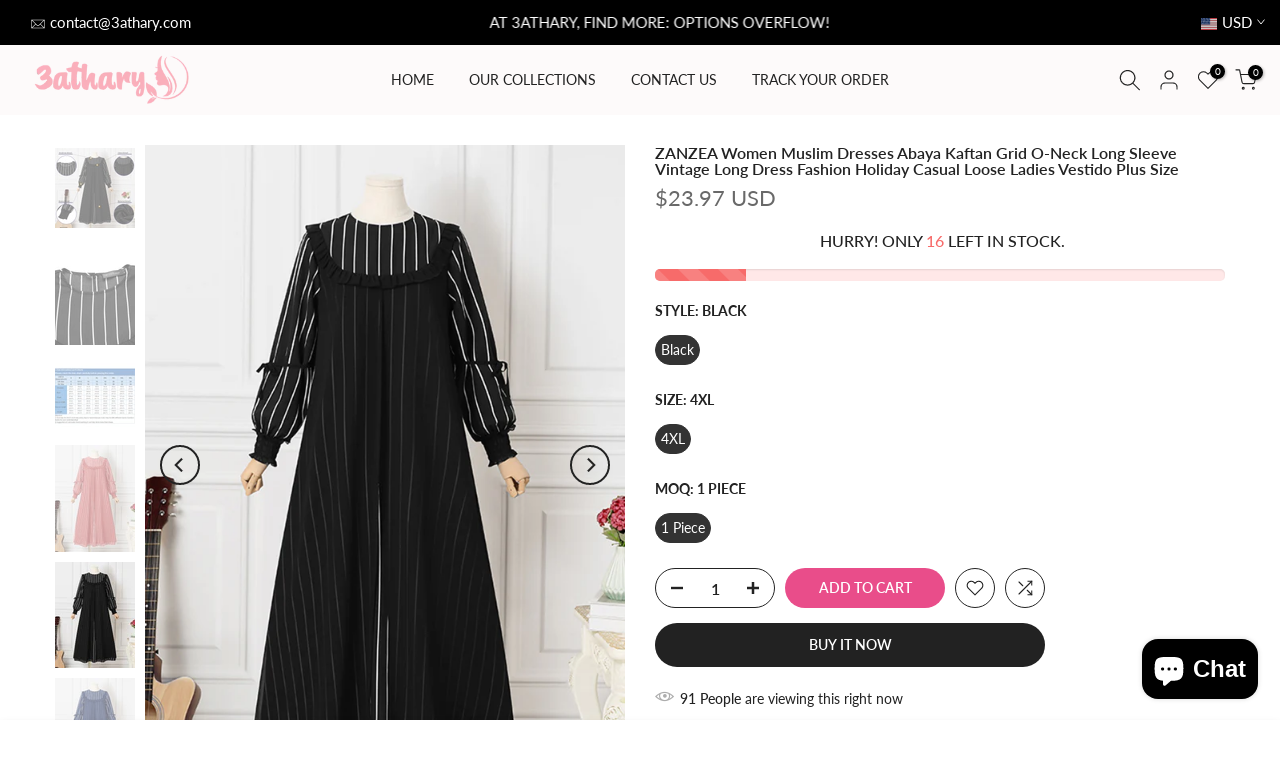

--- FILE ---
content_type: text/html; charset=utf-8
request_url: https://3athary.com/products/zanzea-women-muslim-dresses-abaya-kaftan-grid-o-neck-long-sleeve-vintage-long-dress-fashion-holiday-casual-loose-ladies-vestido-plus-size
body_size: 40860
content:
<!doctype html><html class="t4sp-theme t4s-wrapper__full_width rtl_false swatch_color_style_2 pr_border_style_1 pr_img_effect_2 enable_eff_img1_true badge_shape_1 css_for_wis_app_true shadow_round_img_false t4s-header__inline is-remove-unavai-2 t4_compare_true is-catalog__mode-false
 no-js" lang="en">
  <head>

    
        <link rel="preload" href="//3athary.com/cdn/shop/products/9c5fbeed-0e68-4307-9cc6-6bca72d6d9fa-750x1000.jpg?v=1686394526">
    
        <link rel="preload" href="//3athary.com/cdn/shop/products/9a42ca98-038d-4c8b-87d8-66edb23576c5-750x1000.jpg?v=1686394526">
    
        <link rel="preload" href="//3athary.com/cdn/shop/products/93f0fce6-fe18-4a27-83b3-68d88c81af25-750x1000.jpg?v=1686394526">
    
        <link rel="preload" href="//3athary.com/cdn/shop/products/1370b3f0-7d8a-4870-9db1-8c57ce380623-750x1000.jpg?v=1686394527">
    
        <link rel="preload" href="//3athary.com/cdn/shop/products/dee1f7d2-8fb6-4372-a998-4ee4f0fb525a-750x1000.jpg?v=1686394527">
    
        <link rel="preload" href="//3athary.com/cdn/shop/products/2ff2c6d7-e82b-4234-b418-07067f468342-800x800.jpg?v=1686394527">
    
        <link rel="preload" href="//3athary.com/cdn/shop/products/8dea9122-3ec1-475a-8b6f-0d0edfac1d93-750x1000.jpg?v=1686394527">
    
        <link rel="preload" href="//3athary.com/cdn/shop/products/b03d9919-d6c7-43bd-beb1-ee4c7b0af1e8-800x800.jpg?v=1686394527">
    
        <link rel="preload" href="//3athary.com/cdn/shop/products/43c0cfd9-51d5-4794-b234-c552bc8d2438-750x1000.jpg?v=1686394527">
    
        <link rel="preload" href="//3athary.com/cdn/shop/products/84d389ef-2b5d-46d6-ae77-7122fdbc6b57-750x1000.jpg?v=1686394527">
    
        <link rel="preload" href="//3athary.com/cdn/shop/products/f5449573-9b8a-4ab4-b27e-8203cc0bec3f-750x1000.jpg?v=1686394527">
    



<script src="https://cdn.ecomposer.app/vendors/js/jquery.min.js"  crossorigin="anonymous" referrerpolicy="no-referrer"></script><meta charset="utf-8">
    <meta http-equiv="X-UA-Compatible" content="IE=edge">
    <meta name="viewport" content="width=device-width, initial-scale=1, height=device-height, minimum-scale=1.0, maximum-scale=1.0">
    <meta name="theme-color" content="#fff">
    <link rel="canonical" href="https://3athary.com/products/zanzea-women-muslim-dresses-abaya-kaftan-grid-o-neck-long-sleeve-vintage-long-dress-fashion-holiday-casual-loose-ladies-vestido-plus-size">
    <link rel="preconnect" href="https://cdn.shopify.com" crossorigin><link rel="shortcut icon" type="image/png" href="//3athary.com/cdn/shop/files/Picsart_22-08-17_20-54-02-882.png?v=1660839334&width=32"><link rel="preconnect" href="https://fonts.shopifycdn.com" crossorigin><title>ZANZEA Women Muslim Dresses Abaya Kaftan Grid O-Neck Long Sleeve Vinta &ndash; 3athary</title>
    <meta name="description" content="Package included:1 DressMaterial:95% Polyester+5% SpandexColors:Black,Pink,NavySleeve Length:Full SleeveNeckline:O-NeckPattern:GridLength:Ankle LengthBuckle chain:Buttons on the backThickness:ThinStyle:Leisure,Bohemian,Retro,EuropeSeason:Spring,Summer,AutumnOccasion:Family,Party,Beach,Wedding,HolidayAttentions:1.The Re"><meta name="keywords" content="ZANZEA Women Muslim Dresses Abaya Kaftan Grid O-Neck Long Sleeve Vintage Long Dress Fashion Holiday Casual Loose Ladies Vestido Plus Size,3athary,3athary.com"/><meta name="author" content="The4"><meta property="og:site_name" content="3athary">
<meta property="og:url" content="https://3athary.com/products/zanzea-women-muslim-dresses-abaya-kaftan-grid-o-neck-long-sleeve-vintage-long-dress-fashion-holiday-casual-loose-ladies-vestido-plus-size">
<meta property="og:title" content="ZANZEA Women Muslim Dresses Abaya Kaftan Grid O-Neck Long Sleeve Vintage Long Dress Fashion Holiday Casual Loose Ladies Vestido Plus Size">
<meta property="og:type" content="og:product">
<meta property="og:description" content="Package included:1 DressMaterial:95% Polyester+5% SpandexColors:Black,Pink,NavySleeve Length:Full SleeveNeckline:O-NeckPattern:GridLength:Ankle LengthBuckle chain:Buttons on the backThickness:ThinStyle:Leisure,Bohemian,Retro,EuropeSeason:Spring,Summer,AutumnOccasion:Family,Party,Beach,Wedding,HolidayAttentions:1.The Re"><meta property="product:price:amount" content="23.97">
  <meta property="product:price:amount" content="USD"><meta property="og:image" content="http://3athary.com/cdn/shop/products/9c5fbeed-0e68-4307-9cc6-6bca72d6d9fa-750x1000.jpg?v=1686394526"><meta property="og:image:secure_url" content="https://3athary.com/cdn/shop/products/9c5fbeed-0e68-4307-9cc6-6bca72d6d9fa-750x1000.jpg?v=1686394526">
      <meta property="og:image:width" content="750"><meta property="og:image:height" content="1000">
    <meta property="og:image" content="http://3athary.com/cdn/shop/products/9a42ca98-038d-4c8b-87d8-66edb23576c5-750x1000.jpg?v=1686394526"><meta property="og:image:secure_url" content="https://3athary.com/cdn/shop/products/9a42ca98-038d-4c8b-87d8-66edb23576c5-750x1000.jpg?v=1686394526">
      <meta property="og:image:width" content="750"><meta property="og:image:height" content="1000">
    <meta property="og:image" content="http://3athary.com/cdn/shop/products/93f0fce6-fe18-4a27-83b3-68d88c81af25-750x1000.jpg?v=1686394526"><meta property="og:image:secure_url" content="https://3athary.com/cdn/shop/products/93f0fce6-fe18-4a27-83b3-68d88c81af25-750x1000.jpg?v=1686394526">
      <meta property="og:image:width" content="750"><meta property="og:image:height" content="1000">
    <meta name="twitter:site" content="@#"><meta name="twitter:card" content="summary_large_image">
<meta name="twitter:title" content="ZANZEA Women Muslim Dresses Abaya Kaftan Grid O-Neck Long Sleeve Vintage Long Dress Fashion Holiday Casual Loose Ladies Vestido Plus Size">
<meta name="twitter:description" content="Package included:1 DressMaterial:95% Polyester+5% SpandexColors:Black,Pink,NavySleeve Length:Full SleeveNeckline:O-NeckPattern:GridLength:Ankle LengthBuckle chain:Buttons on the backThickness:ThinStyle:Leisure,Bohemian,Retro,EuropeSeason:Spring,Summer,AutumnOccasion:Family,Party,Beach,Wedding,HolidayAttentions:1.The Re">

<script src="//3athary.com/cdn/shop/t/7/assets/lazysizes.min.js?v=132953823840061395911700275366" async="async"></script>
    <script src="//3athary.com/cdn/shop/t/7/assets/global.min.js?v=67168425518037213521700275366" defer="defer"></script>
    <script>window.performance && window.performance.mark && window.performance.mark('shopify.content_for_header.start');</script><meta id="shopify-digital-wallet" name="shopify-digital-wallet" content="/65973485818/digital_wallets/dialog">
<meta name="shopify-checkout-api-token" content="4168717cb9f10d87184f2392f4698f90">
<meta id="in-context-paypal-metadata" data-shop-id="65973485818" data-venmo-supported="false" data-environment="production" data-locale="en_US" data-paypal-v4="true" data-currency="USD">
<link rel="alternate" hreflang="x-default" href="https://3athary.com/products/zanzea-women-muslim-dresses-abaya-kaftan-grid-o-neck-long-sleeve-vintage-long-dress-fashion-holiday-casual-loose-ladies-vestido-plus-size">
<link rel="alternate" hreflang="en" href="https://3athary.com/products/zanzea-women-muslim-dresses-abaya-kaftan-grid-o-neck-long-sleeve-vintage-long-dress-fashion-holiday-casual-loose-ladies-vestido-plus-size">
<link rel="alternate" hreflang="ar" href="https://3athary.com/ar/products/zanzea-women-muslim-dresses-abaya-kaftan-grid-o-neck-long-sleeve-vintage-long-dress-fashion-holiday-casual-loose-ladies-vestido-plus-size">
<link rel="alternate" type="application/json+oembed" href="https://3athary.com/products/zanzea-women-muslim-dresses-abaya-kaftan-grid-o-neck-long-sleeve-vintage-long-dress-fashion-holiday-casual-loose-ladies-vestido-plus-size.oembed">
<script async="async" src="/checkouts/internal/preloads.js?locale=en-US"></script>
<script id="shopify-features" type="application/json">{"accessToken":"4168717cb9f10d87184f2392f4698f90","betas":["rich-media-storefront-analytics"],"domain":"3athary.com","predictiveSearch":true,"shopId":65973485818,"locale":"en"}</script>
<script>var Shopify = Shopify || {};
Shopify.shop = "3athary.myshopify.com";
Shopify.locale = "en";
Shopify.currency = {"active":"USD","rate":"1.0"};
Shopify.country = "US";
Shopify.theme = {"name":"3athary - New Theme","id":138237935866,"schema_name":null,"schema_version":null,"theme_store_id":null,"role":"main"};
Shopify.theme.handle = "null";
Shopify.theme.style = {"id":null,"handle":null};
Shopify.cdnHost = "3athary.com/cdn";
Shopify.routes = Shopify.routes || {};
Shopify.routes.root = "/";</script>
<script type="module">!function(o){(o.Shopify=o.Shopify||{}).modules=!0}(window);</script>
<script>!function(o){function n(){var o=[];function n(){o.push(Array.prototype.slice.apply(arguments))}return n.q=o,n}var t=o.Shopify=o.Shopify||{};t.loadFeatures=n(),t.autoloadFeatures=n()}(window);</script>
<script id="shop-js-analytics" type="application/json">{"pageType":"product"}</script>
<script defer="defer" async type="module" src="//3athary.com/cdn/shopifycloud/shop-js/modules/v2/client.init-shop-cart-sync_BT-GjEfc.en.esm.js"></script>
<script defer="defer" async type="module" src="//3athary.com/cdn/shopifycloud/shop-js/modules/v2/chunk.common_D58fp_Oc.esm.js"></script>
<script defer="defer" async type="module" src="//3athary.com/cdn/shopifycloud/shop-js/modules/v2/chunk.modal_xMitdFEc.esm.js"></script>
<script type="module">
  await import("//3athary.com/cdn/shopifycloud/shop-js/modules/v2/client.init-shop-cart-sync_BT-GjEfc.en.esm.js");
await import("//3athary.com/cdn/shopifycloud/shop-js/modules/v2/chunk.common_D58fp_Oc.esm.js");
await import("//3athary.com/cdn/shopifycloud/shop-js/modules/v2/chunk.modal_xMitdFEc.esm.js");

  window.Shopify.SignInWithShop?.initShopCartSync?.({"fedCMEnabled":true,"windoidEnabled":true});

</script>
<script id="__st">var __st={"a":65973485818,"offset":10800,"reqid":"cc070d30-5a93-4cb2-a90e-c6f0d32bde68-1769311930","pageurl":"3athary.com\/products\/zanzea-women-muslim-dresses-abaya-kaftan-grid-o-neck-long-sleeve-vintage-long-dress-fashion-holiday-casual-loose-ladies-vestido-plus-size","u":"a30d2ed99a0c","p":"product","rtyp":"product","rid":7983643885818};</script>
<script>window.ShopifyPaypalV4VisibilityTracking = true;</script>
<script id="form-persister">!function(){'use strict';const t='contact',e='new_comment',n=[[t,t],['blogs',e],['comments',e],[t,'customer']],o='password',r='form_key',c=['recaptcha-v3-token','g-recaptcha-response','h-captcha-response',o],s=()=>{try{return window.sessionStorage}catch{return}},i='__shopify_v',u=t=>t.elements[r],a=function(){const t=[...n].map((([t,e])=>`form[action*='/${t}']:not([data-nocaptcha='true']) input[name='form_type'][value='${e}']`)).join(',');var e;return e=t,()=>e?[...document.querySelectorAll(e)].map((t=>t.form)):[]}();function m(t){const e=u(t);a().includes(t)&&(!e||!e.value)&&function(t){try{if(!s())return;!function(t){const e=s();if(!e)return;const n=u(t);if(!n)return;const o=n.value;o&&e.removeItem(o)}(t);const e=Array.from(Array(32),(()=>Math.random().toString(36)[2])).join('');!function(t,e){u(t)||t.append(Object.assign(document.createElement('input'),{type:'hidden',name:r})),t.elements[r].value=e}(t,e),function(t,e){const n=s();if(!n)return;const r=[...t.querySelectorAll(`input[type='${o}']`)].map((({name:t})=>t)),u=[...c,...r],a={};for(const[o,c]of new FormData(t).entries())u.includes(o)||(a[o]=c);n.setItem(e,JSON.stringify({[i]:1,action:t.action,data:a}))}(t,e)}catch(e){console.error('failed to persist form',e)}}(t)}const f=t=>{if('true'===t.dataset.persistBound)return;const e=function(t,e){const n=function(t){return'function'==typeof t.submit?t.submit:HTMLFormElement.prototype.submit}(t).bind(t);return function(){let t;return()=>{t||(t=!0,(()=>{try{e(),n()}catch(t){(t=>{console.error('form submit failed',t)})(t)}})(),setTimeout((()=>t=!1),250))}}()}(t,(()=>{m(t)}));!function(t,e){if('function'==typeof t.submit&&'function'==typeof e)try{t.submit=e}catch{}}(t,e),t.addEventListener('submit',(t=>{t.preventDefault(),e()})),t.dataset.persistBound='true'};!function(){function t(t){const e=(t=>{const e=t.target;return e instanceof HTMLFormElement?e:e&&e.form})(t);e&&m(e)}document.addEventListener('submit',t),document.addEventListener('DOMContentLoaded',(()=>{const e=a();for(const t of e)f(t);var n;n=document.body,new window.MutationObserver((t=>{for(const e of t)if('childList'===e.type&&e.addedNodes.length)for(const t of e.addedNodes)1===t.nodeType&&'FORM'===t.tagName&&a().includes(t)&&f(t)})).observe(n,{childList:!0,subtree:!0,attributes:!1}),document.removeEventListener('submit',t)}))}()}();</script>
<script integrity="sha256-4kQ18oKyAcykRKYeNunJcIwy7WH5gtpwJnB7kiuLZ1E=" data-source-attribution="shopify.loadfeatures" defer="defer" src="//3athary.com/cdn/shopifycloud/storefront/assets/storefront/load_feature-a0a9edcb.js" crossorigin="anonymous"></script>
<script data-source-attribution="shopify.dynamic_checkout.dynamic.init">var Shopify=Shopify||{};Shopify.PaymentButton=Shopify.PaymentButton||{isStorefrontPortableWallets:!0,init:function(){window.Shopify.PaymentButton.init=function(){};var t=document.createElement("script");t.src="https://3athary.com/cdn/shopifycloud/portable-wallets/latest/portable-wallets.en.js",t.type="module",document.head.appendChild(t)}};
</script>
<script data-source-attribution="shopify.dynamic_checkout.buyer_consent">
  function portableWalletsHideBuyerConsent(e){var t=document.getElementById("shopify-buyer-consent"),n=document.getElementById("shopify-subscription-policy-button");t&&n&&(t.classList.add("hidden"),t.setAttribute("aria-hidden","true"),n.removeEventListener("click",e))}function portableWalletsShowBuyerConsent(e){var t=document.getElementById("shopify-buyer-consent"),n=document.getElementById("shopify-subscription-policy-button");t&&n&&(t.classList.remove("hidden"),t.removeAttribute("aria-hidden"),n.addEventListener("click",e))}window.Shopify?.PaymentButton&&(window.Shopify.PaymentButton.hideBuyerConsent=portableWalletsHideBuyerConsent,window.Shopify.PaymentButton.showBuyerConsent=portableWalletsShowBuyerConsent);
</script>
<script>
  function portableWalletsCleanup(e){e&&e.src&&console.error("Failed to load portable wallets script "+e.src);var t=document.querySelectorAll("shopify-accelerated-checkout .shopify-payment-button__skeleton, shopify-accelerated-checkout-cart .wallet-cart-button__skeleton"),e=document.getElementById("shopify-buyer-consent");for(let e=0;e<t.length;e++)t[e].remove();e&&e.remove()}function portableWalletsNotLoadedAsModule(e){e instanceof ErrorEvent&&"string"==typeof e.message&&e.message.includes("import.meta")&&"string"==typeof e.filename&&e.filename.includes("portable-wallets")&&(window.removeEventListener("error",portableWalletsNotLoadedAsModule),window.Shopify.PaymentButton.failedToLoad=e,"loading"===document.readyState?document.addEventListener("DOMContentLoaded",window.Shopify.PaymentButton.init):window.Shopify.PaymentButton.init())}window.addEventListener("error",portableWalletsNotLoadedAsModule);
</script>

<script type="module" src="https://3athary.com/cdn/shopifycloud/portable-wallets/latest/portable-wallets.en.js" onError="portableWalletsCleanup(this)" crossorigin="anonymous"></script>
<script nomodule>
  document.addEventListener("DOMContentLoaded", portableWalletsCleanup);
</script>

<link id="shopify-accelerated-checkout-styles" rel="stylesheet" media="screen" href="https://3athary.com/cdn/shopifycloud/portable-wallets/latest/accelerated-checkout-backwards-compat.css" crossorigin="anonymous">
<style id="shopify-accelerated-checkout-cart">
        #shopify-buyer-consent {
  margin-top: 1em;
  display: inline-block;
  width: 100%;
}

#shopify-buyer-consent.hidden {
  display: none;
}

#shopify-subscription-policy-button {
  background: none;
  border: none;
  padding: 0;
  text-decoration: underline;
  font-size: inherit;
  cursor: pointer;
}

#shopify-subscription-policy-button::before {
  box-shadow: none;
}

      </style>

<script>window.performance && window.performance.mark && window.performance.mark('shopify.content_for_header.end');</script>
<link rel="preload" as="font" href="//3athary.com/cdn/fonts/lato/lato_n4.c3b93d431f0091c8be23185e15c9d1fee1e971c5.woff2" type="font/woff2" crossorigin><link rel="preload" as="font" href="//3athary.com/cdn/fonts/lato/lato_n4.c3b93d431f0091c8be23185e15c9d1fee1e971c5.woff2" type="font/woff2" crossorigin><link rel="preload" as="font" href="//3athary.com/cdn/fonts/lato/lato_n4.c3b93d431f0091c8be23185e15c9d1fee1e971c5.woff2" type="font/woff2" crossorigin><link href="//3athary.com/cdn/shop/t/7/assets/base.min.css?v=4985945553836992441700275365" rel="stylesheet" type="text/css" media="all" /><style data-shopify>@font-face {
  font-family: Lato;
  font-weight: 100;
  font-style: normal;
  font-display: swap;
  src: url("//3athary.com/cdn/fonts/lato/lato_n1.28c16a27f5f7a3fc1b44cb5df6b7bbb1852b715f.woff2") format("woff2"),
       url("//3athary.com/cdn/fonts/lato/lato_n1.bf54aec592a20656da3762a257204a332a144371.woff") format("woff");
}
@font-face {
  font-family: Lato;
  font-weight: 100;
  font-style: italic;
  font-display: swap;
  src: url("//3athary.com/cdn/fonts/lato/lato_i1.7bae706c3055a9cfa69fabb03533e7e5b18e888e.woff2") format("woff2"),
       url("//3athary.com/cdn/fonts/lato/lato_i1.f39e8bd3aa97d6b2bb1070b1d52c9bb63a31665c.woff") format("woff");
}
@font-face {
  font-family: Lato;
  font-weight: 200;
  font-style: normal;
  font-display: swap;
  src: url("//3athary.com/cdn/fonts/lato/lato_n2.d3ec9be21518bcdf2a22ab36eee9669513493c4c.woff2") format("woff2"),
       url("//3athary.com/cdn/fonts/lato/lato_n2.ea69695eeeaafa62f86ca30d0e63a24495bbf8b2.woff") format("woff");
}
@font-face {
  font-family: Lato;
  font-weight: 200;
  font-style: italic;
  font-display: swap;
  src: url("//3athary.com/cdn/fonts/lato/lato_i2.a02473c17b81f0d35f555310c68494b53c1db22c.woff2") format("woff2"),
       url("//3athary.com/cdn/fonts/lato/lato_i2.bf63b58543c5622e6e8e8bf424e787a0d07a1d3b.woff") format("woff");
}
@font-face {
  font-family: Lato;
  font-weight: 300;
  font-style: normal;
  font-display: swap;
  src: url("//3athary.com/cdn/fonts/lato/lato_n3.a7080ececf6191f1dd5b0cb021691ca9b855c876.woff2") format("woff2"),
       url("//3athary.com/cdn/fonts/lato/lato_n3.61e34b2ff7341f66543eb08e8c47eef9e1cde558.woff") format("woff");
}
@font-face {
  font-family: Lato;
  font-weight: 300;
  font-style: italic;
  font-display: swap;
  src: url("//3athary.com/cdn/fonts/lato/lato_i3.d6f478a3beb94baebd09d08550010692d0969f6e.woff2") format("woff2"),
       url("//3athary.com/cdn/fonts/lato/lato_i3.881ba892942c15b0c0c25c0b311d6481b5311015.woff") format("woff");
}
@font-face {
  font-family: Lato;
  font-weight: 400;
  font-style: normal;
  font-display: swap;
  src: url("//3athary.com/cdn/fonts/lato/lato_n4.c3b93d431f0091c8be23185e15c9d1fee1e971c5.woff2") format("woff2"),
       url("//3athary.com/cdn/fonts/lato/lato_n4.d5c00c781efb195594fd2fd4ad04f7882949e327.woff") format("woff");
}
@font-face {
  font-family: Lato;
  font-weight: 400;
  font-style: italic;
  font-display: swap;
  src: url("//3athary.com/cdn/fonts/lato/lato_i4.09c847adc47c2fefc3368f2e241a3712168bc4b6.woff2") format("woff2"),
       url("//3athary.com/cdn/fonts/lato/lato_i4.3c7d9eb6c1b0a2bf62d892c3ee4582b016d0f30c.woff") format("woff");
}
@font-face {
  font-family: Lato;
  font-weight: 500;
  font-style: normal;
  font-display: swap;
  src: url("//3athary.com/cdn/fonts/lato/lato_n5.b2fec044fbe05725e71d90882e5f3b21dae2efbd.woff2") format("woff2"),
       url("//3athary.com/cdn/fonts/lato/lato_n5.f25a9a5c73ff9372e69074488f99e8ac702b5447.woff") format("woff");
}
@font-face {
  font-family: Lato;
  font-weight: 500;
  font-style: italic;
  font-display: swap;
  src: url("//3athary.com/cdn/fonts/lato/lato_i5.9501f9e8a9e09e142687495e156dec167f6a3ea3.woff2") format("woff2"),
       url("//3athary.com/cdn/fonts/lato/lato_i5.eca6cbf1aa9c70cc6dbfed0353a2f57e5065c864.woff") format("woff");
}
@font-face {
  font-family: Lato;
  font-weight: 600;
  font-style: normal;
  font-display: swap;
  src: url("//3athary.com/cdn/fonts/lato/lato_n6.38d0e3b23b74a60f769c51d1df73fac96c580d59.woff2") format("woff2"),
       url("//3athary.com/cdn/fonts/lato/lato_n6.3365366161bdcc36a3f97cfbb23954d8c4bf4079.woff") format("woff");
}
@font-face {
  font-family: Lato;
  font-weight: 600;
  font-style: italic;
  font-display: swap;
  src: url("//3athary.com/cdn/fonts/lato/lato_i6.ab357ee5069e0603c2899b31e2b8ae84c4a42a48.woff2") format("woff2"),
       url("//3athary.com/cdn/fonts/lato/lato_i6.3164fed79d7d987c1390528781c7c2f59ac7a746.woff") format("woff");
}
@font-face {
  font-family: Lato;
  font-weight: 700;
  font-style: normal;
  font-display: swap;
  src: url("//3athary.com/cdn/fonts/lato/lato_n7.900f219bc7337bc57a7a2151983f0a4a4d9d5dcf.woff2") format("woff2"),
       url("//3athary.com/cdn/fonts/lato/lato_n7.a55c60751adcc35be7c4f8a0313f9698598612ee.woff") format("woff");
}
@font-face {
  font-family: Lato;
  font-weight: 700;
  font-style: italic;
  font-display: swap;
  src: url("//3athary.com/cdn/fonts/lato/lato_i7.16ba75868b37083a879b8dd9f2be44e067dfbf92.woff2") format("woff2"),
       url("//3athary.com/cdn/fonts/lato/lato_i7.4c07c2b3b7e64ab516aa2f2081d2bb0366b9dce8.woff") format("woff");
}
@font-face {
  font-family: Lato;
  font-weight: 800;
  font-style: normal;
  font-display: swap;
  src: url("//3athary.com/cdn/fonts/lato/lato_n8.1117b90add05215dbc8fbc91c5f9d67872eb3fb3.woff2") format("woff2"),
       url("//3athary.com/cdn/fonts/lato/lato_n8.6bcabf8485cf657fec14e0a6e1af25cf01733df7.woff") format("woff");
}
@font-face {
  font-family: Lato;
  font-weight: 800;
  font-style: italic;
  font-display: swap;
  src: url("//3athary.com/cdn/fonts/lato/lato_i8.4d2c12d355a86eb483d3b325d9435954953e78ce.woff2") format("woff2"),
       url("//3athary.com/cdn/fonts/lato/lato_i8.dfb9decc8a927a5ae9791c4f5ab804f0fccd721e.woff") format("woff");
}
@font-face {
  font-family: Lato;
  font-weight: 900;
  font-style: normal;
  font-display: swap;
  src: url("//3athary.com/cdn/fonts/lato/lato_n9.6b37f725167d36932c6742a5a697fd238a2d2552.woff2") format("woff2"),
       url("//3athary.com/cdn/fonts/lato/lato_n9.1cafbd384242b7df7c9ef4584ba41746d006e6bb.woff") format("woff");
}
@font-face {
  font-family: Lato;
  font-weight: 900;
  font-style: italic;
  font-display: swap;
  src: url("//3athary.com/cdn/fonts/lato/lato_i9.81fefe39825210091b52da4fd46ce2285adf73ed.woff2") format("woff2"),
       url("//3athary.com/cdn/fonts/lato/lato_i9.98de207fbcee2a48648720d568be3014a7d07fa5.woff") format("woff");
}
:root {
        
         /* CSS Variables */
        --wrapper-mw      : 1420px;
        --font-family-1   : Lato, sans-serif;;
        --font-family-2   : Lato, sans-serif;;
        --font-family-3   : Lato, sans-serif;;
        --font-body-family   : Lato, sans-serif;;
        --font-heading-family: Lato, sans-serif;;
       
        
        --t4s-success-color       : #428445;
        --t4s-success-color-rgb   : 66, 132, 69;
        --t4s-warning-color       : #e0b252;
        --t4s-warning-color-rgb   : 224, 178, 82;
        --t4s-error-color         : #EB001B;
        --t4s-error-color-rgb     : 235, 0, 27;
        --t4s-light-color         : #ffffff;
        --t4s-dark-color          : #222222;
        --t4s-highlight-color     : #ec0101;
        --t4s-tooltip-background  : #383838;
        --t4s-tooltip-color       : #fff;
        --loading-bar-color       : #e94d8a;
        --primary-sw-color        : #333;
        --primary-sw-color-rgb    : 51, 51, 51;
        --border-sw-color         : #ddd;
        --secondary-sw-color      : #878787;
        --primary-price-color     : #e94d8a;
        --secondary-price-color   : #878787;
        
        --t4s-body-background     : #fff;
        --text-color              : #878787;
        --text-color-rgb          : 135, 135, 135;
        --heading-color           : #222222;
        --accent-color            : #e94d8a;
        --accent-color-rgb        : 233, 77, 138;
        --accent-color-darken     : #d01a61;
        --accent-color-hover      : var(--accent-color-darken);
        --secondary-color         : #222;
        --secondary-color-rgb     : 34, 34, 34;
        --link-color              : #878787;
        --link-color-hover        : #e94d8a;
        --border-color            : #ddd;
        --border-color-rgb        : 221, 221, 221;
        --border-primary-color    : #333;
        --button-background       : #222;
        --button-color            : #fff;
        --button-background-hover : #e94d8a;
        --button-color-hover      : #fff;

        --sale-badge-background    : #e94d8a;
        --sale-badge-color         : #fff;
        --new-badge-background     : #e94d8a;
        --new-badge-color          : #fff;
        --preorder-badge-background: #e94d8a;
        --preorder-badge-color     : #fff;
        --soldout-badge-background : #999999;
        --soldout-badge-color      : #fff;
        --custom-badge-background  : #e94d8a;
        --custom-badge-color       : #fff;/* Shopify related variables */
        --payment-terms-background-color: ;
        
        --lz-background: #f5f5f5;
        --lz-img: url("//3athary.com/cdn/shop/t/7/assets/t4s_loader.svg?v=96347155060142998991700275396");}

    html {
      font-size: 62.5%;
      height: 100%;
    }

    body {
      margin: 0;
      font-size:14px;
      letter-spacing: 0;
      color: var(--text-color);
      font-family: var(--font-body-family);
      line-height: 1.7;
      font-weight: 400;
      -webkit-font-smoothing: auto;
      -moz-osx-font-smoothing: auto;
    }
    /*
    @media screen and (min-width: 750px) {
      body {
        font-size: 1.6rem;
      }
    }
    */

    h1, h2, h3, h4, h5, h6, .t4s_as_title {
      color: var(--heading-color);
      font-family: var(--font-heading-family);
      line-height: 1.4;
      font-weight: 600;
      letter-spacing: 0;
    }
    h1 { font-size: 37px }
    h2 { font-size: 29px }
    h3 { font-size: 23px }
    h4 { font-size: 18px }
    h5 { font-size: 17px }
    h6 { font-size: 15.5px }
    a,.t4s_as_link {
      /* font-family: var(--font-link-family); */
      color: var(--link-color);
    }
    a:hover,.t4s_as_link:hover {
      color: var(--link-color-hover);
    }
    button,
    input,
    optgroup,
    select,
    textarea {
      border-color: var(--border-color);
    }
    .t4s_as_button,
    button,
    input[type="button"]:not(.t4s-btn),
    input[type="reset"],
    input[type="submit"]:not(.t4s-btn) {
      font-family: var(--font-button-family);
      color: var(--button-color);
      background-color: var(--button-background);
      border-color: var(--button-background);
    }
    .t4s_as_button:hover,
    button:hover,
    input[type="button"]:not(.t4s-btn):hover, 
    input[type="reset"]:hover,
    input[type="submit"]:not(.t4s-btn):hover  {
      color: var(--button-color-hover);
      background-color: var(--button-background-hover);
      border-color: var(--button-background-hover);
    }
    
    .t4s-cp,.t4s-color-accent { color : var(--accent-color) }.t4s-ct,.t4s-color-text { color : var(--text-color) }.t4s-ch,.t4ss-color-heading { color : var(--heading-color) }.t4s-csecondary { color : var(--secondary-color ) }
    
    .t4s-fnt-fm-1 {
      font-family: var(--font-family-1) !important;
    }
    .t4s-fnt-fm-2 {
      font-family: var(--font-family-2) !important;
    }
    .t4s-fnt-fm-3 {
      font-family: var(--font-family-3) !important;
    }
    .t4s-cr {
        color: var(--t4s-highlight-color);
    }
    .t4s-price__sale { color: var(--primary-price-color); }</style><script>
  document.documentElement.className = document.documentElement.className.replace('no-js', 'js');(function() { document.documentElement.className += ((window.CSS && window.CSS.supports('(position: sticky) or (position: -webkit-sticky)')) ? ' t4sp-sticky' : ' t4sp-no-sticky'); document.documentElement.className += (window.matchMedia('(-moz-touch-enabled: 1), (hover: none)')).matches ? ' t4sp-no-hover' : ' t4sp-hover'; window.onpageshow = function() { if (performance.navigation.type === 2) {document.dispatchEvent(new CustomEvent('cart:refresh'))} }; }());</script><!-- BEGIN app block: shopify://apps/mlv-auto-currency-switcher/blocks/mlveda-currencies-head/92ab730f-097e-4571-b27c-3f449e098ca3 --><link rel="stylesheet" href="https://cdnjs.cloudflare.com/ajax/libs/font-awesome/4.7.0/css/font-awesome.min.css">

<script> console.log("currencies_style metafield has values"); </script>
<style type="text/css">
{"fileName"=>"mlveda_currencies_style", "fileContent"=>"\n\n\n"}




</style>

<script type="text/javascript">

window.shopify_supported_currencies = "USD ";

window.mlvShopMainCurrency = 'USD';
window.mlvShopName = '3athary';
window.mlvShopCurrency = 'USD';
window.mlvMoneyWithCurrencyFormat = "${{amount}} USD";
window.mlvMoneyFormat = "${{amount}}";
window.mlvCartCurrencyISOCode = 'USD';

var mlvForm = '<form method="post" action="/cart/update" id="currency_form" accept-charset="UTF-8" class="currency-selector small--hide" enctype="multipart/form-data"><input type="hidden" name="form_type" value="currency" /><input type="hidden" name="utf8" value="✓" /><input type="hidden" name="return_to" value="/products/zanzea-women-muslim-dresses-abaya-kaftan-grid-o-neck-long-sleeve-vintage-long-dress-fashion-holiday-casual-loose-ladies-vestido-plus-size" /><input type="hidden" name="currency" value="CurrencyDrop"></form>';

document.addEventListener("DOMContentLoaded", function(event) { 
  document.body.insertAdjacentHTML( 'beforeend', mlvForm );
});
</script>


<script> console.log("currencies_switcher has value "); </script>
<script type="text/javascript">









</script>



<!-- END app block --><script src="https://cdn.shopify.com/extensions/e8878072-2f6b-4e89-8082-94b04320908d/inbox-1254/assets/inbox-chat-loader.js" type="text/javascript" defer="defer"></script>
<link href="https://monorail-edge.shopifysvc.com" rel="dns-prefetch">
<script>(function(){if ("sendBeacon" in navigator && "performance" in window) {try {var session_token_from_headers = performance.getEntriesByType('navigation')[0].serverTiming.find(x => x.name == '_s').description;} catch {var session_token_from_headers = undefined;}var session_cookie_matches = document.cookie.match(/_shopify_s=([^;]*)/);var session_token_from_cookie = session_cookie_matches && session_cookie_matches.length === 2 ? session_cookie_matches[1] : "";var session_token = session_token_from_headers || session_token_from_cookie || "";function handle_abandonment_event(e) {var entries = performance.getEntries().filter(function(entry) {return /monorail-edge.shopifysvc.com/.test(entry.name);});if (!window.abandonment_tracked && entries.length === 0) {window.abandonment_tracked = true;var currentMs = Date.now();var navigation_start = performance.timing.navigationStart;var payload = {shop_id: 65973485818,url: window.location.href,navigation_start,duration: currentMs - navigation_start,session_token,page_type: "product"};window.navigator.sendBeacon("https://monorail-edge.shopifysvc.com/v1/produce", JSON.stringify({schema_id: "online_store_buyer_site_abandonment/1.1",payload: payload,metadata: {event_created_at_ms: currentMs,event_sent_at_ms: currentMs}}));}}window.addEventListener('pagehide', handle_abandonment_event);}}());</script>
<script id="web-pixels-manager-setup">(function e(e,d,r,n,o){if(void 0===o&&(o={}),!Boolean(null===(a=null===(i=window.Shopify)||void 0===i?void 0:i.analytics)||void 0===a?void 0:a.replayQueue)){var i,a;window.Shopify=window.Shopify||{};var t=window.Shopify;t.analytics=t.analytics||{};var s=t.analytics;s.replayQueue=[],s.publish=function(e,d,r){return s.replayQueue.push([e,d,r]),!0};try{self.performance.mark("wpm:start")}catch(e){}var l=function(){var e={modern:/Edge?\/(1{2}[4-9]|1[2-9]\d|[2-9]\d{2}|\d{4,})\.\d+(\.\d+|)|Firefox\/(1{2}[4-9]|1[2-9]\d|[2-9]\d{2}|\d{4,})\.\d+(\.\d+|)|Chrom(ium|e)\/(9{2}|\d{3,})\.\d+(\.\d+|)|(Maci|X1{2}).+ Version\/(15\.\d+|(1[6-9]|[2-9]\d|\d{3,})\.\d+)([,.]\d+|)( \(\w+\)|)( Mobile\/\w+|) Safari\/|Chrome.+OPR\/(9{2}|\d{3,})\.\d+\.\d+|(CPU[ +]OS|iPhone[ +]OS|CPU[ +]iPhone|CPU IPhone OS|CPU iPad OS)[ +]+(15[._]\d+|(1[6-9]|[2-9]\d|\d{3,})[._]\d+)([._]\d+|)|Android:?[ /-](13[3-9]|1[4-9]\d|[2-9]\d{2}|\d{4,})(\.\d+|)(\.\d+|)|Android.+Firefox\/(13[5-9]|1[4-9]\d|[2-9]\d{2}|\d{4,})\.\d+(\.\d+|)|Android.+Chrom(ium|e)\/(13[3-9]|1[4-9]\d|[2-9]\d{2}|\d{4,})\.\d+(\.\d+|)|SamsungBrowser\/([2-9]\d|\d{3,})\.\d+/,legacy:/Edge?\/(1[6-9]|[2-9]\d|\d{3,})\.\d+(\.\d+|)|Firefox\/(5[4-9]|[6-9]\d|\d{3,})\.\d+(\.\d+|)|Chrom(ium|e)\/(5[1-9]|[6-9]\d|\d{3,})\.\d+(\.\d+|)([\d.]+$|.*Safari\/(?![\d.]+ Edge\/[\d.]+$))|(Maci|X1{2}).+ Version\/(10\.\d+|(1[1-9]|[2-9]\d|\d{3,})\.\d+)([,.]\d+|)( \(\w+\)|)( Mobile\/\w+|) Safari\/|Chrome.+OPR\/(3[89]|[4-9]\d|\d{3,})\.\d+\.\d+|(CPU[ +]OS|iPhone[ +]OS|CPU[ +]iPhone|CPU IPhone OS|CPU iPad OS)[ +]+(10[._]\d+|(1[1-9]|[2-9]\d|\d{3,})[._]\d+)([._]\d+|)|Android:?[ /-](13[3-9]|1[4-9]\d|[2-9]\d{2}|\d{4,})(\.\d+|)(\.\d+|)|Mobile Safari.+OPR\/([89]\d|\d{3,})\.\d+\.\d+|Android.+Firefox\/(13[5-9]|1[4-9]\d|[2-9]\d{2}|\d{4,})\.\d+(\.\d+|)|Android.+Chrom(ium|e)\/(13[3-9]|1[4-9]\d|[2-9]\d{2}|\d{4,})\.\d+(\.\d+|)|Android.+(UC? ?Browser|UCWEB|U3)[ /]?(15\.([5-9]|\d{2,})|(1[6-9]|[2-9]\d|\d{3,})\.\d+)\.\d+|SamsungBrowser\/(5\.\d+|([6-9]|\d{2,})\.\d+)|Android.+MQ{2}Browser\/(14(\.(9|\d{2,})|)|(1[5-9]|[2-9]\d|\d{3,})(\.\d+|))(\.\d+|)|K[Aa][Ii]OS\/(3\.\d+|([4-9]|\d{2,})\.\d+)(\.\d+|)/},d=e.modern,r=e.legacy,n=navigator.userAgent;return n.match(d)?"modern":n.match(r)?"legacy":"unknown"}(),u="modern"===l?"modern":"legacy",c=(null!=n?n:{modern:"",legacy:""})[u],f=function(e){return[e.baseUrl,"/wpm","/b",e.hashVersion,"modern"===e.buildTarget?"m":"l",".js"].join("")}({baseUrl:d,hashVersion:r,buildTarget:u}),m=function(e){var d=e.version,r=e.bundleTarget,n=e.surface,o=e.pageUrl,i=e.monorailEndpoint;return{emit:function(e){var a=e.status,t=e.errorMsg,s=(new Date).getTime(),l=JSON.stringify({metadata:{event_sent_at_ms:s},events:[{schema_id:"web_pixels_manager_load/3.1",payload:{version:d,bundle_target:r,page_url:o,status:a,surface:n,error_msg:t},metadata:{event_created_at_ms:s}}]});if(!i)return console&&console.warn&&console.warn("[Web Pixels Manager] No Monorail endpoint provided, skipping logging."),!1;try{return self.navigator.sendBeacon.bind(self.navigator)(i,l)}catch(e){}var u=new XMLHttpRequest;try{return u.open("POST",i,!0),u.setRequestHeader("Content-Type","text/plain"),u.send(l),!0}catch(e){return console&&console.warn&&console.warn("[Web Pixels Manager] Got an unhandled error while logging to Monorail."),!1}}}}({version:r,bundleTarget:l,surface:e.surface,pageUrl:self.location.href,monorailEndpoint:e.monorailEndpoint});try{o.browserTarget=l,function(e){var d=e.src,r=e.async,n=void 0===r||r,o=e.onload,i=e.onerror,a=e.sri,t=e.scriptDataAttributes,s=void 0===t?{}:t,l=document.createElement("script"),u=document.querySelector("head"),c=document.querySelector("body");if(l.async=n,l.src=d,a&&(l.integrity=a,l.crossOrigin="anonymous"),s)for(var f in s)if(Object.prototype.hasOwnProperty.call(s,f))try{l.dataset[f]=s[f]}catch(e){}if(o&&l.addEventListener("load",o),i&&l.addEventListener("error",i),u)u.appendChild(l);else{if(!c)throw new Error("Did not find a head or body element to append the script");c.appendChild(l)}}({src:f,async:!0,onload:function(){if(!function(){var e,d;return Boolean(null===(d=null===(e=window.Shopify)||void 0===e?void 0:e.analytics)||void 0===d?void 0:d.initialized)}()){var d=window.webPixelsManager.init(e)||void 0;if(d){var r=window.Shopify.analytics;r.replayQueue.forEach((function(e){var r=e[0],n=e[1],o=e[2];d.publishCustomEvent(r,n,o)})),r.replayQueue=[],r.publish=d.publishCustomEvent,r.visitor=d.visitor,r.initialized=!0}}},onerror:function(){return m.emit({status:"failed",errorMsg:"".concat(f," has failed to load")})},sri:function(e){var d=/^sha384-[A-Za-z0-9+/=]+$/;return"string"==typeof e&&d.test(e)}(c)?c:"",scriptDataAttributes:o}),m.emit({status:"loading"})}catch(e){m.emit({status:"failed",errorMsg:(null==e?void 0:e.message)||"Unknown error"})}}})({shopId: 65973485818,storefrontBaseUrl: "https://3athary.com",extensionsBaseUrl: "https://extensions.shopifycdn.com/cdn/shopifycloud/web-pixels-manager",monorailEndpoint: "https://monorail-edge.shopifysvc.com/unstable/produce_batch",surface: "storefront-renderer",enabledBetaFlags: ["2dca8a86"],webPixelsConfigList: [{"id":"709886202","configuration":"{\"config\":\"{\\\"pixel_id\\\":\\\"AW-992616926\\\",\\\"target_country\\\":\\\"US\\\",\\\"gtag_events\\\":[{\\\"type\\\":\\\"begin_checkout\\\",\\\"action_label\\\":\\\"AW-992616926\\\/EZhgCPPyz5QaEN7DqNkD\\\"},{\\\"type\\\":\\\"search\\\",\\\"action_label\\\":\\\"AW-992616926\\\/EYNfCO3yz5QaEN7DqNkD\\\"},{\\\"type\\\":\\\"view_item\\\",\\\"action_label\\\":\\\"AW-992616926\\\/ZxdrCOryz5QaEN7DqNkD\\\"},{\\\"type\\\":\\\"purchase\\\",\\\"action_label\\\":\\\"AW-992616926\\\/p6S3COTyz5QaEN7DqNkD\\\"},{\\\"type\\\":\\\"page_view\\\",\\\"action_label\\\":\\\"AW-992616926\\\/DpoMCOfyz5QaEN7DqNkD\\\"},{\\\"type\\\":\\\"add_payment_info\\\",\\\"action_label\\\":\\\"AW-992616926\\\/zzVTCPbyz5QaEN7DqNkD\\\"},{\\\"type\\\":\\\"add_to_cart\\\",\\\"action_label\\\":\\\"AW-992616926\\\/DkjgCPDyz5QaEN7DqNkD\\\"}],\\\"enable_monitoring_mode\\\":false}\"}","eventPayloadVersion":"v1","runtimeContext":"OPEN","scriptVersion":"b2a88bafab3e21179ed38636efcd8a93","type":"APP","apiClientId":1780363,"privacyPurposes":[],"dataSharingAdjustments":{"protectedCustomerApprovalScopes":["read_customer_address","read_customer_email","read_customer_name","read_customer_personal_data","read_customer_phone"]}},{"id":"188219642","configuration":"{\"pixel_id\":\"628315532492236\",\"pixel_type\":\"facebook_pixel\",\"metaapp_system_user_token\":\"-\"}","eventPayloadVersion":"v1","runtimeContext":"OPEN","scriptVersion":"ca16bc87fe92b6042fbaa3acc2fbdaa6","type":"APP","apiClientId":2329312,"privacyPurposes":["ANALYTICS","MARKETING","SALE_OF_DATA"],"dataSharingAdjustments":{"protectedCustomerApprovalScopes":["read_customer_address","read_customer_email","read_customer_name","read_customer_personal_data","read_customer_phone"]}},{"id":"shopify-app-pixel","configuration":"{}","eventPayloadVersion":"v1","runtimeContext":"STRICT","scriptVersion":"0450","apiClientId":"shopify-pixel","type":"APP","privacyPurposes":["ANALYTICS","MARKETING"]},{"id":"shopify-custom-pixel","eventPayloadVersion":"v1","runtimeContext":"LAX","scriptVersion":"0450","apiClientId":"shopify-pixel","type":"CUSTOM","privacyPurposes":["ANALYTICS","MARKETING"]}],isMerchantRequest: false,initData: {"shop":{"name":"3athary","paymentSettings":{"currencyCode":"USD"},"myshopifyDomain":"3athary.myshopify.com","countryCode":"BH","storefrontUrl":"https:\/\/3athary.com"},"customer":null,"cart":null,"checkout":null,"productVariants":[{"price":{"amount":23.97,"currencyCode":"USD"},"product":{"title":"ZANZEA Women Muslim Dresses Abaya Kaftan Grid O-Neck Long Sleeve Vintage Long Dress Fashion Holiday Casual Loose Ladies Vestido Plus Size","vendor":"3athary","id":"7983643885818","untranslatedTitle":"ZANZEA Women Muslim Dresses Abaya Kaftan Grid O-Neck Long Sleeve Vintage Long Dress Fashion Holiday Casual Loose Ladies Vestido Plus Size","url":"\/products\/zanzea-women-muslim-dresses-abaya-kaftan-grid-o-neck-long-sleeve-vintage-long-dress-fashion-holiday-casual-loose-ladies-vestido-plus-size","type":"Arabian women's clothing"},"id":"44274915672314","image":{"src":"\/\/3athary.com\/cdn\/shop\/products\/84d389ef-2b5d-46d6-ae77-7122fdbc6b57-750x1000.jpg?v=1686394527"},"sku":"462543640","title":"Black \/ 4XL \/ 1 Piece","untranslatedTitle":"Black \/ 4XL \/ 1 Piece"},{"price":{"amount":23.97,"currencyCode":"USD"},"product":{"title":"ZANZEA Women Muslim Dresses Abaya Kaftan Grid O-Neck Long Sleeve Vintage Long Dress Fashion Holiday Casual Loose Ladies Vestido Plus Size","vendor":"3athary","id":"7983643885818","untranslatedTitle":"ZANZEA Women Muslim Dresses Abaya Kaftan Grid O-Neck Long Sleeve Vintage Long Dress Fashion Holiday Casual Loose Ladies Vestido Plus Size","url":"\/products\/zanzea-women-muslim-dresses-abaya-kaftan-grid-o-neck-long-sleeve-vintage-long-dress-fashion-holiday-casual-loose-ladies-vestido-plus-size","type":"Arabian women's clothing"},"id":"44274915770618","image":{"src":"\/\/3athary.com\/cdn\/shop\/products\/84d389ef-2b5d-46d6-ae77-7122fdbc6b57-750x1000.jpg?v=1686394527"},"sku":"462543645","title":"Black \/ S \/ 1 Piece","untranslatedTitle":"Black \/ S \/ 1 Piece"},{"price":{"amount":23.97,"currencyCode":"USD"},"product":{"title":"ZANZEA Women Muslim Dresses Abaya Kaftan Grid O-Neck Long Sleeve Vintage Long Dress Fashion Holiday Casual Loose Ladies Vestido Plus Size","vendor":"3athary","id":"7983643885818","untranslatedTitle":"ZANZEA Women Muslim Dresses Abaya Kaftan Grid O-Neck Long Sleeve Vintage Long Dress Fashion Holiday Casual Loose Ladies Vestido Plus Size","url":"\/products\/zanzea-women-muslim-dresses-abaya-kaftan-grid-o-neck-long-sleeve-vintage-long-dress-fashion-holiday-casual-loose-ladies-vestido-plus-size","type":"Arabian women's clothing"},"id":"44274915868922","image":{"src":"\/\/3athary.com\/cdn\/shop\/products\/84d389ef-2b5d-46d6-ae77-7122fdbc6b57-750x1000.jpg?v=1686394527"},"sku":"462543632","title":"Black \/ 3XL \/ 1 Piece","untranslatedTitle":"Black \/ 3XL \/ 1 Piece"},{"price":{"amount":23.97,"currencyCode":"USD"},"product":{"title":"ZANZEA Women Muslim Dresses Abaya Kaftan Grid O-Neck Long Sleeve Vintage Long Dress Fashion Holiday Casual Loose Ladies Vestido Plus Size","vendor":"3athary","id":"7983643885818","untranslatedTitle":"ZANZEA Women Muslim Dresses Abaya Kaftan Grid O-Neck Long Sleeve Vintage Long Dress Fashion Holiday Casual Loose Ladies Vestido Plus Size","url":"\/products\/zanzea-women-muslim-dresses-abaya-kaftan-grid-o-neck-long-sleeve-vintage-long-dress-fashion-holiday-casual-loose-ladies-vestido-plus-size","type":"Arabian women's clothing"},"id":"44274915967226","image":{"src":"\/\/3athary.com\/cdn\/shop\/products\/84d389ef-2b5d-46d6-ae77-7122fdbc6b57-750x1000.jpg?v=1686394527"},"sku":"462543638","title":"Black \/ 5XL \/ 1 Piece","untranslatedTitle":"Black \/ 5XL \/ 1 Piece"},{"price":{"amount":23.97,"currencyCode":"USD"},"product":{"title":"ZANZEA Women Muslim Dresses Abaya Kaftan Grid O-Neck Long Sleeve Vintage Long Dress Fashion Holiday Casual Loose Ladies Vestido Plus Size","vendor":"3athary","id":"7983643885818","untranslatedTitle":"ZANZEA Women Muslim Dresses Abaya Kaftan Grid O-Neck Long Sleeve Vintage Long Dress Fashion Holiday Casual Loose Ladies Vestido Plus Size","url":"\/products\/zanzea-women-muslim-dresses-abaya-kaftan-grid-o-neck-long-sleeve-vintage-long-dress-fashion-holiday-casual-loose-ladies-vestido-plus-size","type":"Arabian women's clothing"},"id":"44274916065530","image":{"src":"\/\/3athary.com\/cdn\/shop\/products\/84d389ef-2b5d-46d6-ae77-7122fdbc6b57-750x1000.jpg?v=1686394527"},"sku":"462543626","title":"Black \/ XXL \/ 1 Piece","untranslatedTitle":"Black \/ XXL \/ 1 Piece"},{"price":{"amount":23.97,"currencyCode":"USD"},"product":{"title":"ZANZEA Women Muslim Dresses Abaya Kaftan Grid O-Neck Long Sleeve Vintage Long Dress Fashion Holiday Casual Loose Ladies Vestido Plus Size","vendor":"3athary","id":"7983643885818","untranslatedTitle":"ZANZEA Women Muslim Dresses Abaya Kaftan Grid O-Neck Long Sleeve Vintage Long Dress Fashion Holiday Casual Loose Ladies Vestido Plus Size","url":"\/products\/zanzea-women-muslim-dresses-abaya-kaftan-grid-o-neck-long-sleeve-vintage-long-dress-fashion-holiday-casual-loose-ladies-vestido-plus-size","type":"Arabian women's clothing"},"id":"44274916229370","image":{"src":"\/\/3athary.com\/cdn\/shop\/products\/84d389ef-2b5d-46d6-ae77-7122fdbc6b57-750x1000.jpg?v=1686394527"},"sku":"462543647","title":"Black \/ XL \/ 1 Piece","untranslatedTitle":"Black \/ XL \/ 1 Piece"},{"price":{"amount":23.97,"currencyCode":"USD"},"product":{"title":"ZANZEA Women Muslim Dresses Abaya Kaftan Grid O-Neck Long Sleeve Vintage Long Dress Fashion Holiday Casual Loose Ladies Vestido Plus Size","vendor":"3athary","id":"7983643885818","untranslatedTitle":"ZANZEA Women Muslim Dresses Abaya Kaftan Grid O-Neck Long Sleeve Vintage Long Dress Fashion Holiday Casual Loose Ladies Vestido Plus Size","url":"\/products\/zanzea-women-muslim-dresses-abaya-kaftan-grid-o-neck-long-sleeve-vintage-long-dress-fashion-holiday-casual-loose-ladies-vestido-plus-size","type":"Arabian women's clothing"},"id":"44274916327674","image":{"src":"\/\/3athary.com\/cdn\/shop\/products\/84d389ef-2b5d-46d6-ae77-7122fdbc6b57-750x1000.jpg?v=1686394527"},"sku":"462543646","title":"Black \/ M \/ 1 Piece","untranslatedTitle":"Black \/ M \/ 1 Piece"},{"price":{"amount":23.97,"currencyCode":"USD"},"product":{"title":"ZANZEA Women Muslim Dresses Abaya Kaftan Grid O-Neck Long Sleeve Vintage Long Dress Fashion Holiday Casual Loose Ladies Vestido Plus Size","vendor":"3athary","id":"7983643885818","untranslatedTitle":"ZANZEA Women Muslim Dresses Abaya Kaftan Grid O-Neck Long Sleeve Vintage Long Dress Fashion Holiday Casual Loose Ladies Vestido Plus Size","url":"\/products\/zanzea-women-muslim-dresses-abaya-kaftan-grid-o-neck-long-sleeve-vintage-long-dress-fashion-holiday-casual-loose-ladies-vestido-plus-size","type":"Arabian women's clothing"},"id":"44274916425978","image":{"src":"\/\/3athary.com\/cdn\/shop\/products\/84d389ef-2b5d-46d6-ae77-7122fdbc6b57-750x1000.jpg?v=1686394527"},"sku":"462543629","title":"Black \/ L \/ 1 Piece","untranslatedTitle":"Black \/ L \/ 1 Piece"},{"price":{"amount":23.97,"currencyCode":"USD"},"product":{"title":"ZANZEA Women Muslim Dresses Abaya Kaftan Grid O-Neck Long Sleeve Vintage Long Dress Fashion Holiday Casual Loose Ladies Vestido Plus Size","vendor":"3athary","id":"7983643885818","untranslatedTitle":"ZANZEA Women Muslim Dresses Abaya Kaftan Grid O-Neck Long Sleeve Vintage Long Dress Fashion Holiday Casual Loose Ladies Vestido Plus Size","url":"\/products\/zanzea-women-muslim-dresses-abaya-kaftan-grid-o-neck-long-sleeve-vintage-long-dress-fashion-holiday-casual-loose-ladies-vestido-plus-size","type":"Arabian women's clothing"},"id":"44274916524282","image":{"src":"\/\/3athary.com\/cdn\/shop\/products\/43c0cfd9-51d5-4794-b234-c552bc8d2438-750x1000.jpg?v=1686394527"},"sku":"462543630","title":"Pink \/ L \/ 1 Piece","untranslatedTitle":"Pink \/ L \/ 1 Piece"},{"price":{"amount":23.97,"currencyCode":"USD"},"product":{"title":"ZANZEA Women Muslim Dresses Abaya Kaftan Grid O-Neck Long Sleeve Vintage Long Dress Fashion Holiday Casual Loose Ladies Vestido Plus Size","vendor":"3athary","id":"7983643885818","untranslatedTitle":"ZANZEA Women Muslim Dresses Abaya Kaftan Grid O-Neck Long Sleeve Vintage Long Dress Fashion Holiday Casual Loose Ladies Vestido Plus Size","url":"\/products\/zanzea-women-muslim-dresses-abaya-kaftan-grid-o-neck-long-sleeve-vintage-long-dress-fashion-holiday-casual-loose-ladies-vestido-plus-size","type":"Arabian women's clothing"},"id":"44274916622586","image":{"src":"\/\/3athary.com\/cdn\/shop\/products\/43c0cfd9-51d5-4794-b234-c552bc8d2438-750x1000.jpg?v=1686394527"},"sku":"462543641","title":"Pink \/ 3XL \/ 1 Piece","untranslatedTitle":"Pink \/ 3XL \/ 1 Piece"},{"price":{"amount":23.97,"currencyCode":"USD"},"product":{"title":"ZANZEA Women Muslim Dresses Abaya Kaftan Grid O-Neck Long Sleeve Vintage Long Dress Fashion Holiday Casual Loose Ladies Vestido Plus Size","vendor":"3athary","id":"7983643885818","untranslatedTitle":"ZANZEA Women Muslim Dresses Abaya Kaftan Grid O-Neck Long Sleeve Vintage Long Dress Fashion Holiday Casual Loose Ladies Vestido Plus Size","url":"\/products\/zanzea-women-muslim-dresses-abaya-kaftan-grid-o-neck-long-sleeve-vintage-long-dress-fashion-holiday-casual-loose-ladies-vestido-plus-size","type":"Arabian women's clothing"},"id":"44274916720890","image":{"src":"\/\/3athary.com\/cdn\/shop\/products\/43c0cfd9-51d5-4794-b234-c552bc8d2438-750x1000.jpg?v=1686394527"},"sku":"462543633","title":"Pink \/ XXL \/ 1 Piece","untranslatedTitle":"Pink \/ XXL \/ 1 Piece"},{"price":{"amount":23.97,"currencyCode":"USD"},"product":{"title":"ZANZEA Women Muslim Dresses Abaya Kaftan Grid O-Neck Long Sleeve Vintage Long Dress Fashion Holiday Casual Loose Ladies Vestido Plus Size","vendor":"3athary","id":"7983643885818","untranslatedTitle":"ZANZEA Women Muslim Dresses Abaya Kaftan Grid O-Neck Long Sleeve Vintage Long Dress Fashion Holiday Casual Loose Ladies Vestido Plus Size","url":"\/products\/zanzea-women-muslim-dresses-abaya-kaftan-grid-o-neck-long-sleeve-vintage-long-dress-fashion-holiday-casual-loose-ladies-vestido-plus-size","type":"Arabian women's clothing"},"id":"44274916786426","image":{"src":"\/\/3athary.com\/cdn\/shop\/products\/43c0cfd9-51d5-4794-b234-c552bc8d2438-750x1000.jpg?v=1686394527"},"sku":"462543627","title":"Pink \/ XL \/ 1 Piece","untranslatedTitle":"Pink \/ XL \/ 1 Piece"},{"price":{"amount":23.97,"currencyCode":"USD"},"product":{"title":"ZANZEA Women Muslim Dresses Abaya Kaftan Grid O-Neck Long Sleeve Vintage Long Dress Fashion Holiday Casual Loose Ladies Vestido Plus Size","vendor":"3athary","id":"7983643885818","untranslatedTitle":"ZANZEA Women Muslim Dresses Abaya Kaftan Grid O-Neck Long Sleeve Vintage Long Dress Fashion Holiday Casual Loose Ladies Vestido Plus Size","url":"\/products\/zanzea-women-muslim-dresses-abaya-kaftan-grid-o-neck-long-sleeve-vintage-long-dress-fashion-holiday-casual-loose-ladies-vestido-plus-size","type":"Arabian women's clothing"},"id":"44274916851962","image":{"src":"\/\/3athary.com\/cdn\/shop\/products\/43c0cfd9-51d5-4794-b234-c552bc8d2438-750x1000.jpg?v=1686394527"},"sku":"462543649","title":"Pink \/ M \/ 1 Piece","untranslatedTitle":"Pink \/ M \/ 1 Piece"},{"price":{"amount":23.97,"currencyCode":"USD"},"product":{"title":"ZANZEA Women Muslim Dresses Abaya Kaftan Grid O-Neck Long Sleeve Vintage Long Dress Fashion Holiday Casual Loose Ladies Vestido Plus Size","vendor":"3athary","id":"7983643885818","untranslatedTitle":"ZANZEA Women Muslim Dresses Abaya Kaftan Grid O-Neck Long Sleeve Vintage Long Dress Fashion Holiday Casual Loose Ladies Vestido Plus Size","url":"\/products\/zanzea-women-muslim-dresses-abaya-kaftan-grid-o-neck-long-sleeve-vintage-long-dress-fashion-holiday-casual-loose-ladies-vestido-plus-size","type":"Arabian women's clothing"},"id":"44274916917498","image":{"src":"\/\/3athary.com\/cdn\/shop\/products\/43c0cfd9-51d5-4794-b234-c552bc8d2438-750x1000.jpg?v=1686394527"},"sku":"462543637","title":"Pink \/ 4XL \/ 1 Piece","untranslatedTitle":"Pink \/ 4XL \/ 1 Piece"},{"price":{"amount":23.97,"currencyCode":"USD"},"product":{"title":"ZANZEA Women Muslim Dresses Abaya Kaftan Grid O-Neck Long Sleeve Vintage Long Dress Fashion Holiday Casual Loose Ladies Vestido Plus Size","vendor":"3athary","id":"7983643885818","untranslatedTitle":"ZANZEA Women Muslim Dresses Abaya Kaftan Grid O-Neck Long Sleeve Vintage Long Dress Fashion Holiday Casual Loose Ladies Vestido Plus Size","url":"\/products\/zanzea-women-muslim-dresses-abaya-kaftan-grid-o-neck-long-sleeve-vintage-long-dress-fashion-holiday-casual-loose-ladies-vestido-plus-size","type":"Arabian women's clothing"},"id":"44274916983034","image":{"src":"\/\/3athary.com\/cdn\/shop\/products\/43c0cfd9-51d5-4794-b234-c552bc8d2438-750x1000.jpg?v=1686394527"},"sku":"462543636","title":"Pink \/ 5XL \/ 1 Piece","untranslatedTitle":"Pink \/ 5XL \/ 1 Piece"},{"price":{"amount":23.97,"currencyCode":"USD"},"product":{"title":"ZANZEA Women Muslim Dresses Abaya Kaftan Grid O-Neck Long Sleeve Vintage Long Dress Fashion Holiday Casual Loose Ladies Vestido Plus Size","vendor":"3athary","id":"7983643885818","untranslatedTitle":"ZANZEA Women Muslim Dresses Abaya Kaftan Grid O-Neck Long Sleeve Vintage Long Dress Fashion Holiday Casual Loose Ladies Vestido Plus Size","url":"\/products\/zanzea-women-muslim-dresses-abaya-kaftan-grid-o-neck-long-sleeve-vintage-long-dress-fashion-holiday-casual-loose-ladies-vestido-plus-size","type":"Arabian women's clothing"},"id":"44274917048570","image":{"src":"\/\/3athary.com\/cdn\/shop\/products\/43c0cfd9-51d5-4794-b234-c552bc8d2438-750x1000.jpg?v=1686394527"},"sku":"462543639","title":"Pink \/ S \/ 1 Piece","untranslatedTitle":"Pink \/ S \/ 1 Piece"},{"price":{"amount":23.97,"currencyCode":"USD"},"product":{"title":"ZANZEA Women Muslim Dresses Abaya Kaftan Grid O-Neck Long Sleeve Vintage Long Dress Fashion Holiday Casual Loose Ladies Vestido Plus Size","vendor":"3athary","id":"7983643885818","untranslatedTitle":"ZANZEA Women Muslim Dresses Abaya Kaftan Grid O-Neck Long Sleeve Vintage Long Dress Fashion Holiday Casual Loose Ladies Vestido Plus Size","url":"\/products\/zanzea-women-muslim-dresses-abaya-kaftan-grid-o-neck-long-sleeve-vintage-long-dress-fashion-holiday-casual-loose-ladies-vestido-plus-size","type":"Arabian women's clothing"},"id":"44274917146874","image":{"src":"\/\/3athary.com\/cdn\/shop\/products\/f5449573-9b8a-4ab4-b27e-8203cc0bec3f-750x1000.jpg?v=1686394527"},"sku":"462543634","title":"Purplish blue \/ XL \/ 1 Piece","untranslatedTitle":"Purplish blue \/ XL \/ 1 Piece"},{"price":{"amount":23.97,"currencyCode":"USD"},"product":{"title":"ZANZEA Women Muslim Dresses Abaya Kaftan Grid O-Neck Long Sleeve Vintage Long Dress Fashion Holiday Casual Loose Ladies Vestido Plus Size","vendor":"3athary","id":"7983643885818","untranslatedTitle":"ZANZEA Women Muslim Dresses Abaya Kaftan Grid O-Neck Long Sleeve Vintage Long Dress Fashion Holiday Casual Loose Ladies Vestido Plus Size","url":"\/products\/zanzea-women-muslim-dresses-abaya-kaftan-grid-o-neck-long-sleeve-vintage-long-dress-fashion-holiday-casual-loose-ladies-vestido-plus-size","type":"Arabian women's clothing"},"id":"44274917212410","image":{"src":"\/\/3athary.com\/cdn\/shop\/products\/f5449573-9b8a-4ab4-b27e-8203cc0bec3f-750x1000.jpg?v=1686394527"},"sku":"462543644","title":"Purplish blue \/ 3XL \/ 1 Piece","untranslatedTitle":"Purplish blue \/ 3XL \/ 1 Piece"},{"price":{"amount":23.97,"currencyCode":"USD"},"product":{"title":"ZANZEA Women Muslim Dresses Abaya Kaftan Grid O-Neck Long Sleeve Vintage Long Dress Fashion Holiday Casual Loose Ladies Vestido Plus Size","vendor":"3athary","id":"7983643885818","untranslatedTitle":"ZANZEA Women Muslim Dresses Abaya Kaftan Grid O-Neck Long Sleeve Vintage Long Dress Fashion Holiday Casual Loose Ladies Vestido Plus Size","url":"\/products\/zanzea-women-muslim-dresses-abaya-kaftan-grid-o-neck-long-sleeve-vintage-long-dress-fashion-holiday-casual-loose-ladies-vestido-plus-size","type":"Arabian women's clothing"},"id":"44274917277946","image":{"src":"\/\/3athary.com\/cdn\/shop\/products\/f5449573-9b8a-4ab4-b27e-8203cc0bec3f-750x1000.jpg?v=1686394527"},"sku":"462543643","title":"Purplish blue \/ XXL \/ 1 Piece","untranslatedTitle":"Purplish blue \/ XXL \/ 1 Piece"},{"price":{"amount":23.97,"currencyCode":"USD"},"product":{"title":"ZANZEA Women Muslim Dresses Abaya Kaftan Grid O-Neck Long Sleeve Vintage Long Dress Fashion Holiday Casual Loose Ladies Vestido Plus Size","vendor":"3athary","id":"7983643885818","untranslatedTitle":"ZANZEA Women Muslim Dresses Abaya Kaftan Grid O-Neck Long Sleeve Vintage Long Dress Fashion Holiday Casual Loose Ladies Vestido Plus Size","url":"\/products\/zanzea-women-muslim-dresses-abaya-kaftan-grid-o-neck-long-sleeve-vintage-long-dress-fashion-holiday-casual-loose-ladies-vestido-plus-size","type":"Arabian women's clothing"},"id":"44274917343482","image":{"src":"\/\/3athary.com\/cdn\/shop\/products\/f5449573-9b8a-4ab4-b27e-8203cc0bec3f-750x1000.jpg?v=1686394527"},"sku":"462543631","title":"Purplish blue \/ L \/ 1 Piece","untranslatedTitle":"Purplish blue \/ L \/ 1 Piece"},{"price":{"amount":23.97,"currencyCode":"USD"},"product":{"title":"ZANZEA Women Muslim Dresses Abaya Kaftan Grid O-Neck Long Sleeve Vintage Long Dress Fashion Holiday Casual Loose Ladies Vestido Plus Size","vendor":"3athary","id":"7983643885818","untranslatedTitle":"ZANZEA Women Muslim Dresses Abaya Kaftan Grid O-Neck Long Sleeve Vintage Long Dress Fashion Holiday Casual Loose Ladies Vestido Plus Size","url":"\/products\/zanzea-women-muslim-dresses-abaya-kaftan-grid-o-neck-long-sleeve-vintage-long-dress-fashion-holiday-casual-loose-ladies-vestido-plus-size","type":"Arabian women's clothing"},"id":"44274917409018","image":{"src":"\/\/3athary.com\/cdn\/shop\/products\/f5449573-9b8a-4ab4-b27e-8203cc0bec3f-750x1000.jpg?v=1686394527"},"sku":"462543642","title":"Purplish blue \/ 5XL \/ 1 Piece","untranslatedTitle":"Purplish blue \/ 5XL \/ 1 Piece"},{"price":{"amount":23.97,"currencyCode":"USD"},"product":{"title":"ZANZEA Women Muslim Dresses Abaya Kaftan Grid O-Neck Long Sleeve Vintage Long Dress Fashion Holiday Casual Loose Ladies Vestido Plus Size","vendor":"3athary","id":"7983643885818","untranslatedTitle":"ZANZEA Women Muslim Dresses Abaya Kaftan Grid O-Neck Long Sleeve Vintage Long Dress Fashion Holiday Casual Loose Ladies Vestido Plus Size","url":"\/products\/zanzea-women-muslim-dresses-abaya-kaftan-grid-o-neck-long-sleeve-vintage-long-dress-fashion-holiday-casual-loose-ladies-vestido-plus-size","type":"Arabian women's clothing"},"id":"44274917507322","image":{"src":"\/\/3athary.com\/cdn\/shop\/products\/f5449573-9b8a-4ab4-b27e-8203cc0bec3f-750x1000.jpg?v=1686394527"},"sku":"462543648","title":"Purplish blue \/ S \/ 1 Piece","untranslatedTitle":"Purplish blue \/ S \/ 1 Piece"},{"price":{"amount":23.97,"currencyCode":"USD"},"product":{"title":"ZANZEA Women Muslim Dresses Abaya Kaftan Grid O-Neck Long Sleeve Vintage Long Dress Fashion Holiday Casual Loose Ladies Vestido Plus Size","vendor":"3athary","id":"7983643885818","untranslatedTitle":"ZANZEA Women Muslim Dresses Abaya Kaftan Grid O-Neck Long Sleeve Vintage Long Dress Fashion Holiday Casual Loose Ladies Vestido Plus Size","url":"\/products\/zanzea-women-muslim-dresses-abaya-kaftan-grid-o-neck-long-sleeve-vintage-long-dress-fashion-holiday-casual-loose-ladies-vestido-plus-size","type":"Arabian women's clothing"},"id":"44274917572858","image":{"src":"\/\/3athary.com\/cdn\/shop\/products\/f5449573-9b8a-4ab4-b27e-8203cc0bec3f-750x1000.jpg?v=1686394527"},"sku":"462543635","title":"Purplish blue \/ M \/ 1 Piece","untranslatedTitle":"Purplish blue \/ M \/ 1 Piece"},{"price":{"amount":23.97,"currencyCode":"USD"},"product":{"title":"ZANZEA Women Muslim Dresses Abaya Kaftan Grid O-Neck Long Sleeve Vintage Long Dress Fashion Holiday Casual Loose Ladies Vestido Plus Size","vendor":"3athary","id":"7983643885818","untranslatedTitle":"ZANZEA Women Muslim Dresses Abaya Kaftan Grid O-Neck Long Sleeve Vintage Long Dress Fashion Holiday Casual Loose Ladies Vestido Plus Size","url":"\/products\/zanzea-women-muslim-dresses-abaya-kaftan-grid-o-neck-long-sleeve-vintage-long-dress-fashion-holiday-casual-loose-ladies-vestido-plus-size","type":"Arabian women's clothing"},"id":"44274917638394","image":{"src":"\/\/3athary.com\/cdn\/shop\/products\/f5449573-9b8a-4ab4-b27e-8203cc0bec3f-750x1000.jpg?v=1686394527"},"sku":"462543628","title":"Purplish blue \/ 4XL \/ 1 Piece","untranslatedTitle":"Purplish blue \/ 4XL \/ 1 Piece"}],"purchasingCompany":null},},"https://3athary.com/cdn","fcfee988w5aeb613cpc8e4bc33m6693e112",{"modern":"","legacy":""},{"shopId":"65973485818","storefrontBaseUrl":"https:\/\/3athary.com","extensionBaseUrl":"https:\/\/extensions.shopifycdn.com\/cdn\/shopifycloud\/web-pixels-manager","surface":"storefront-renderer","enabledBetaFlags":"[\"2dca8a86\"]","isMerchantRequest":"false","hashVersion":"fcfee988w5aeb613cpc8e4bc33m6693e112","publish":"custom","events":"[[\"page_viewed\",{}],[\"product_viewed\",{\"productVariant\":{\"price\":{\"amount\":23.97,\"currencyCode\":\"USD\"},\"product\":{\"title\":\"ZANZEA Women Muslim Dresses Abaya Kaftan Grid O-Neck Long Sleeve Vintage Long Dress Fashion Holiday Casual Loose Ladies Vestido Plus Size\",\"vendor\":\"3athary\",\"id\":\"7983643885818\",\"untranslatedTitle\":\"ZANZEA Women Muslim Dresses Abaya Kaftan Grid O-Neck Long Sleeve Vintage Long Dress Fashion Holiday Casual Loose Ladies Vestido Plus Size\",\"url\":\"\/products\/zanzea-women-muslim-dresses-abaya-kaftan-grid-o-neck-long-sleeve-vintage-long-dress-fashion-holiday-casual-loose-ladies-vestido-plus-size\",\"type\":\"Arabian women's clothing\"},\"id\":\"44274915672314\",\"image\":{\"src\":\"\/\/3athary.com\/cdn\/shop\/products\/84d389ef-2b5d-46d6-ae77-7122fdbc6b57-750x1000.jpg?v=1686394527\"},\"sku\":\"462543640\",\"title\":\"Black \/ 4XL \/ 1 Piece\",\"untranslatedTitle\":\"Black \/ 4XL \/ 1 Piece\"}}]]"});</script><script>
  window.ShopifyAnalytics = window.ShopifyAnalytics || {};
  window.ShopifyAnalytics.meta = window.ShopifyAnalytics.meta || {};
  window.ShopifyAnalytics.meta.currency = 'USD';
  var meta = {"product":{"id":7983643885818,"gid":"gid:\/\/shopify\/Product\/7983643885818","vendor":"3athary","type":"Arabian women's clothing","handle":"zanzea-women-muslim-dresses-abaya-kaftan-grid-o-neck-long-sleeve-vintage-long-dress-fashion-holiday-casual-loose-ladies-vestido-plus-size","variants":[{"id":44274915672314,"price":2397,"name":"ZANZEA Women Muslim Dresses Abaya Kaftan Grid O-Neck Long Sleeve Vintage Long Dress Fashion Holiday Casual Loose Ladies Vestido Plus Size - Black \/ 4XL \/ 1 Piece","public_title":"Black \/ 4XL \/ 1 Piece","sku":"462543640"},{"id":44274915770618,"price":2397,"name":"ZANZEA Women Muslim Dresses Abaya Kaftan Grid O-Neck Long Sleeve Vintage Long Dress Fashion Holiday Casual Loose Ladies Vestido Plus Size - Black \/ S \/ 1 Piece","public_title":"Black \/ S \/ 1 Piece","sku":"462543645"},{"id":44274915868922,"price":2397,"name":"ZANZEA Women Muslim Dresses Abaya Kaftan Grid O-Neck Long Sleeve Vintage Long Dress Fashion Holiday Casual Loose Ladies Vestido Plus Size - Black \/ 3XL \/ 1 Piece","public_title":"Black \/ 3XL \/ 1 Piece","sku":"462543632"},{"id":44274915967226,"price":2397,"name":"ZANZEA Women Muslim Dresses Abaya Kaftan Grid O-Neck Long Sleeve Vintage Long Dress Fashion Holiday Casual Loose Ladies Vestido Plus Size - Black \/ 5XL \/ 1 Piece","public_title":"Black \/ 5XL \/ 1 Piece","sku":"462543638"},{"id":44274916065530,"price":2397,"name":"ZANZEA Women Muslim Dresses Abaya Kaftan Grid O-Neck Long Sleeve Vintage Long Dress Fashion Holiday Casual Loose Ladies Vestido Plus Size - Black \/ XXL \/ 1 Piece","public_title":"Black \/ XXL \/ 1 Piece","sku":"462543626"},{"id":44274916229370,"price":2397,"name":"ZANZEA Women Muslim Dresses Abaya Kaftan Grid O-Neck Long Sleeve Vintage Long Dress Fashion Holiday Casual Loose Ladies Vestido Plus Size - Black \/ XL \/ 1 Piece","public_title":"Black \/ XL \/ 1 Piece","sku":"462543647"},{"id":44274916327674,"price":2397,"name":"ZANZEA Women Muslim Dresses Abaya Kaftan Grid O-Neck Long Sleeve Vintage Long Dress Fashion Holiday Casual Loose Ladies Vestido Plus Size - Black \/ M \/ 1 Piece","public_title":"Black \/ M \/ 1 Piece","sku":"462543646"},{"id":44274916425978,"price":2397,"name":"ZANZEA Women Muslim Dresses Abaya Kaftan Grid O-Neck Long Sleeve Vintage Long Dress Fashion Holiday Casual Loose Ladies Vestido Plus Size - Black \/ L \/ 1 Piece","public_title":"Black \/ L \/ 1 Piece","sku":"462543629"},{"id":44274916524282,"price":2397,"name":"ZANZEA Women Muslim Dresses Abaya Kaftan Grid O-Neck Long Sleeve Vintage Long Dress Fashion Holiday Casual Loose Ladies Vestido Plus Size - Pink \/ L \/ 1 Piece","public_title":"Pink \/ L \/ 1 Piece","sku":"462543630"},{"id":44274916622586,"price":2397,"name":"ZANZEA Women Muslim Dresses Abaya Kaftan Grid O-Neck Long Sleeve Vintage Long Dress Fashion Holiday Casual Loose Ladies Vestido Plus Size - Pink \/ 3XL \/ 1 Piece","public_title":"Pink \/ 3XL \/ 1 Piece","sku":"462543641"},{"id":44274916720890,"price":2397,"name":"ZANZEA Women Muslim Dresses Abaya Kaftan Grid O-Neck Long Sleeve Vintage Long Dress Fashion Holiday Casual Loose Ladies Vestido Plus Size - Pink \/ XXL \/ 1 Piece","public_title":"Pink \/ XXL \/ 1 Piece","sku":"462543633"},{"id":44274916786426,"price":2397,"name":"ZANZEA Women Muslim Dresses Abaya Kaftan Grid O-Neck Long Sleeve Vintage Long Dress Fashion Holiday Casual Loose Ladies Vestido Plus Size - Pink \/ XL \/ 1 Piece","public_title":"Pink \/ XL \/ 1 Piece","sku":"462543627"},{"id":44274916851962,"price":2397,"name":"ZANZEA Women Muslim Dresses Abaya Kaftan Grid O-Neck Long Sleeve Vintage Long Dress Fashion Holiday Casual Loose Ladies Vestido Plus Size - Pink \/ M \/ 1 Piece","public_title":"Pink \/ M \/ 1 Piece","sku":"462543649"},{"id":44274916917498,"price":2397,"name":"ZANZEA Women Muslim Dresses Abaya Kaftan Grid O-Neck Long Sleeve Vintage Long Dress Fashion Holiday Casual Loose Ladies Vestido Plus Size - Pink \/ 4XL \/ 1 Piece","public_title":"Pink \/ 4XL \/ 1 Piece","sku":"462543637"},{"id":44274916983034,"price":2397,"name":"ZANZEA Women Muslim Dresses Abaya Kaftan Grid O-Neck Long Sleeve Vintage Long Dress Fashion Holiday Casual Loose Ladies Vestido Plus Size - Pink \/ 5XL \/ 1 Piece","public_title":"Pink \/ 5XL \/ 1 Piece","sku":"462543636"},{"id":44274917048570,"price":2397,"name":"ZANZEA Women Muslim Dresses Abaya Kaftan Grid O-Neck Long Sleeve Vintage Long Dress Fashion Holiday Casual Loose Ladies Vestido Plus Size - Pink \/ S \/ 1 Piece","public_title":"Pink \/ S \/ 1 Piece","sku":"462543639"},{"id":44274917146874,"price":2397,"name":"ZANZEA Women Muslim Dresses Abaya Kaftan Grid O-Neck Long Sleeve Vintage Long Dress Fashion Holiday Casual Loose Ladies Vestido Plus Size - Purplish blue \/ XL \/ 1 Piece","public_title":"Purplish blue \/ XL \/ 1 Piece","sku":"462543634"},{"id":44274917212410,"price":2397,"name":"ZANZEA Women Muslim Dresses Abaya Kaftan Grid O-Neck Long Sleeve Vintage Long Dress Fashion Holiday Casual Loose Ladies Vestido Plus Size - Purplish blue \/ 3XL \/ 1 Piece","public_title":"Purplish blue \/ 3XL \/ 1 Piece","sku":"462543644"},{"id":44274917277946,"price":2397,"name":"ZANZEA Women Muslim Dresses Abaya Kaftan Grid O-Neck Long Sleeve Vintage Long Dress Fashion Holiday Casual Loose Ladies Vestido Plus Size - Purplish blue \/ XXL \/ 1 Piece","public_title":"Purplish blue \/ XXL \/ 1 Piece","sku":"462543643"},{"id":44274917343482,"price":2397,"name":"ZANZEA Women Muslim Dresses Abaya Kaftan Grid O-Neck Long Sleeve Vintage Long Dress Fashion Holiday Casual Loose Ladies Vestido Plus Size - Purplish blue \/ L \/ 1 Piece","public_title":"Purplish blue \/ L \/ 1 Piece","sku":"462543631"},{"id":44274917409018,"price":2397,"name":"ZANZEA Women Muslim Dresses Abaya Kaftan Grid O-Neck Long Sleeve Vintage Long Dress Fashion Holiday Casual Loose Ladies Vestido Plus Size - Purplish blue \/ 5XL \/ 1 Piece","public_title":"Purplish blue \/ 5XL \/ 1 Piece","sku":"462543642"},{"id":44274917507322,"price":2397,"name":"ZANZEA Women Muslim Dresses Abaya Kaftan Grid O-Neck Long Sleeve Vintage Long Dress Fashion Holiday Casual Loose Ladies Vestido Plus Size - Purplish blue \/ S \/ 1 Piece","public_title":"Purplish blue \/ S \/ 1 Piece","sku":"462543648"},{"id":44274917572858,"price":2397,"name":"ZANZEA Women Muslim Dresses Abaya Kaftan Grid O-Neck Long Sleeve Vintage Long Dress Fashion Holiday Casual Loose Ladies Vestido Plus Size - Purplish blue \/ M \/ 1 Piece","public_title":"Purplish blue \/ M \/ 1 Piece","sku":"462543635"},{"id":44274917638394,"price":2397,"name":"ZANZEA Women Muslim Dresses Abaya Kaftan Grid O-Neck Long Sleeve Vintage Long Dress Fashion Holiday Casual Loose Ladies Vestido Plus Size - Purplish blue \/ 4XL \/ 1 Piece","public_title":"Purplish blue \/ 4XL \/ 1 Piece","sku":"462543628"}],"remote":false},"page":{"pageType":"product","resourceType":"product","resourceId":7983643885818,"requestId":"cc070d30-5a93-4cb2-a90e-c6f0d32bde68-1769311930"}};
  for (var attr in meta) {
    window.ShopifyAnalytics.meta[attr] = meta[attr];
  }
</script>
<script class="analytics">
  (function () {
    var customDocumentWrite = function(content) {
      var jquery = null;

      if (window.jQuery) {
        jquery = window.jQuery;
      } else if (window.Checkout && window.Checkout.$) {
        jquery = window.Checkout.$;
      }

      if (jquery) {
        jquery('body').append(content);
      }
    };

    var hasLoggedConversion = function(token) {
      if (token) {
        return document.cookie.indexOf('loggedConversion=' + token) !== -1;
      }
      return false;
    }

    var setCookieIfConversion = function(token) {
      if (token) {
        var twoMonthsFromNow = new Date(Date.now());
        twoMonthsFromNow.setMonth(twoMonthsFromNow.getMonth() + 2);

        document.cookie = 'loggedConversion=' + token + '; expires=' + twoMonthsFromNow;
      }
    }

    var trekkie = window.ShopifyAnalytics.lib = window.trekkie = window.trekkie || [];
    if (trekkie.integrations) {
      return;
    }
    trekkie.methods = [
      'identify',
      'page',
      'ready',
      'track',
      'trackForm',
      'trackLink'
    ];
    trekkie.factory = function(method) {
      return function() {
        var args = Array.prototype.slice.call(arguments);
        args.unshift(method);
        trekkie.push(args);
        return trekkie;
      };
    };
    for (var i = 0; i < trekkie.methods.length; i++) {
      var key = trekkie.methods[i];
      trekkie[key] = trekkie.factory(key);
    }
    trekkie.load = function(config) {
      trekkie.config = config || {};
      trekkie.config.initialDocumentCookie = document.cookie;
      var first = document.getElementsByTagName('script')[0];
      var script = document.createElement('script');
      script.type = 'text/javascript';
      script.onerror = function(e) {
        var scriptFallback = document.createElement('script');
        scriptFallback.type = 'text/javascript';
        scriptFallback.onerror = function(error) {
                var Monorail = {
      produce: function produce(monorailDomain, schemaId, payload) {
        var currentMs = new Date().getTime();
        var event = {
          schema_id: schemaId,
          payload: payload,
          metadata: {
            event_created_at_ms: currentMs,
            event_sent_at_ms: currentMs
          }
        };
        return Monorail.sendRequest("https://" + monorailDomain + "/v1/produce", JSON.stringify(event));
      },
      sendRequest: function sendRequest(endpointUrl, payload) {
        // Try the sendBeacon API
        if (window && window.navigator && typeof window.navigator.sendBeacon === 'function' && typeof window.Blob === 'function' && !Monorail.isIos12()) {
          var blobData = new window.Blob([payload], {
            type: 'text/plain'
          });

          if (window.navigator.sendBeacon(endpointUrl, blobData)) {
            return true;
          } // sendBeacon was not successful

        } // XHR beacon

        var xhr = new XMLHttpRequest();

        try {
          xhr.open('POST', endpointUrl);
          xhr.setRequestHeader('Content-Type', 'text/plain');
          xhr.send(payload);
        } catch (e) {
          console.log(e);
        }

        return false;
      },
      isIos12: function isIos12() {
        return window.navigator.userAgent.lastIndexOf('iPhone; CPU iPhone OS 12_') !== -1 || window.navigator.userAgent.lastIndexOf('iPad; CPU OS 12_') !== -1;
      }
    };
    Monorail.produce('monorail-edge.shopifysvc.com',
      'trekkie_storefront_load_errors/1.1',
      {shop_id: 65973485818,
      theme_id: 138237935866,
      app_name: "storefront",
      context_url: window.location.href,
      source_url: "//3athary.com/cdn/s/trekkie.storefront.8d95595f799fbf7e1d32231b9a28fd43b70c67d3.min.js"});

        };
        scriptFallback.async = true;
        scriptFallback.src = '//3athary.com/cdn/s/trekkie.storefront.8d95595f799fbf7e1d32231b9a28fd43b70c67d3.min.js';
        first.parentNode.insertBefore(scriptFallback, first);
      };
      script.async = true;
      script.src = '//3athary.com/cdn/s/trekkie.storefront.8d95595f799fbf7e1d32231b9a28fd43b70c67d3.min.js';
      first.parentNode.insertBefore(script, first);
    };
    trekkie.load(
      {"Trekkie":{"appName":"storefront","development":false,"defaultAttributes":{"shopId":65973485818,"isMerchantRequest":null,"themeId":138237935866,"themeCityHash":"8392250354790530159","contentLanguage":"en","currency":"USD","eventMetadataId":"91ebddfa-e38a-405b-93f8-b403434dc802"},"isServerSideCookieWritingEnabled":true,"monorailRegion":"shop_domain","enabledBetaFlags":["65f19447"]},"Session Attribution":{},"S2S":{"facebookCapiEnabled":true,"source":"trekkie-storefront-renderer","apiClientId":580111}}
    );

    var loaded = false;
    trekkie.ready(function() {
      if (loaded) return;
      loaded = true;

      window.ShopifyAnalytics.lib = window.trekkie;

      var originalDocumentWrite = document.write;
      document.write = customDocumentWrite;
      try { window.ShopifyAnalytics.merchantGoogleAnalytics.call(this); } catch(error) {};
      document.write = originalDocumentWrite;

      window.ShopifyAnalytics.lib.page(null,{"pageType":"product","resourceType":"product","resourceId":7983643885818,"requestId":"cc070d30-5a93-4cb2-a90e-c6f0d32bde68-1769311930","shopifyEmitted":true});

      var match = window.location.pathname.match(/checkouts\/(.+)\/(thank_you|post_purchase)/)
      var token = match? match[1]: undefined;
      if (!hasLoggedConversion(token)) {
        setCookieIfConversion(token);
        window.ShopifyAnalytics.lib.track("Viewed Product",{"currency":"USD","variantId":44274915672314,"productId":7983643885818,"productGid":"gid:\/\/shopify\/Product\/7983643885818","name":"ZANZEA Women Muslim Dresses Abaya Kaftan Grid O-Neck Long Sleeve Vintage Long Dress Fashion Holiday Casual Loose Ladies Vestido Plus Size - Black \/ 4XL \/ 1 Piece","price":"23.97","sku":"462543640","brand":"3athary","variant":"Black \/ 4XL \/ 1 Piece","category":"Arabian women's clothing","nonInteraction":true,"remote":false},undefined,undefined,{"shopifyEmitted":true});
      window.ShopifyAnalytics.lib.track("monorail:\/\/trekkie_storefront_viewed_product\/1.1",{"currency":"USD","variantId":44274915672314,"productId":7983643885818,"productGid":"gid:\/\/shopify\/Product\/7983643885818","name":"ZANZEA Women Muslim Dresses Abaya Kaftan Grid O-Neck Long Sleeve Vintage Long Dress Fashion Holiday Casual Loose Ladies Vestido Plus Size - Black \/ 4XL \/ 1 Piece","price":"23.97","sku":"462543640","brand":"3athary","variant":"Black \/ 4XL \/ 1 Piece","category":"Arabian women's clothing","nonInteraction":true,"remote":false,"referer":"https:\/\/3athary.com\/products\/zanzea-women-muslim-dresses-abaya-kaftan-grid-o-neck-long-sleeve-vintage-long-dress-fashion-holiday-casual-loose-ladies-vestido-plus-size"});
      }
    });


        var eventsListenerScript = document.createElement('script');
        eventsListenerScript.async = true;
        eventsListenerScript.src = "//3athary.com/cdn/shopifycloud/storefront/assets/shop_events_listener-3da45d37.js";
        document.getElementsByTagName('head')[0].appendChild(eventsListenerScript);

})();</script>
<script
  defer
  src="https://3athary.com/cdn/shopifycloud/perf-kit/shopify-perf-kit-3.0.4.min.js"
  data-application="storefront-renderer"
  data-shop-id="65973485818"
  data-render-region="gcp-us-east1"
  data-page-type="product"
  data-theme-instance-id="138237935866"
  data-theme-name=""
  data-theme-version=""
  data-monorail-region="shop_domain"
  data-resource-timing-sampling-rate="10"
  data-shs="true"
  data-shs-beacon="true"
  data-shs-export-with-fetch="true"
  data-shs-logs-sample-rate="1"
  data-shs-beacon-endpoint="https://3athary.com/api/collect"
></script>
</head>

  <body class="template-product ">
    <a class="skip-to-content-link visually-hidden" href="#MainContent">Skip to content</a>
    <div class="t4s-close-overlay t4s-op-0"></div>

    <div class="t4s-website-wrapper"><div id="shopify-section-title_config" class="shopify-section t4s-section t4s-section-config t4s-section-admn-fixed"><style data-shopify>.t4s-title {--color: #222222;
			font-family: var(--font-family-2);
			font-size: 18px;
			font-weight: 600;line-height: 30px;}
		
			.t4s-top-heading .t4s-cbl {
				--color: #222222;
			}
		
		@media (min-width: 768px) {
			.t4s-title {
			   font-size: 24px;
				font-weight: 600;line-height: 34px;}
		}.t4s-subtitle {font-style: italic;--color: #878787;
			font-family: var(--font-family-3);
			font-size: 14px;
			font-weight: 400;}
		
		@media (min-width: 768px) {
			.t4s-subtitle {
			   font-size: 14px;
				font-weight: 400;}
		}</style></div><div id="shopify-section-pr_item_config" class="shopify-section t4s-section t4s-section-config t4s-section-config-product t4s-section-admn-fixed"><style data-shopify>
	.t4s-section-config-product .t4s_box_pr_grid {
		margin-bottom: 100px;
	}
	.t4s-section-config-product .t4s-top-heading {
		margin-bottom: 30px;
	}
	.t4s-product:not(.t4s-pr-style4) {
		--pr-btn-radius-size       : 40px;
	}.t4s-product {
		--swatch-color-size 	   : 16px;
		--swatch-color-size-mb 	   : 20px;
		--pr-background-overlay    : rgba(0, 0, 0, 0.1);
		--product-title-family     : var(--font-family-1);
		--product-title-style      : none;
		--product-title-size       : 14px;
		--product-title-weight     : 500;
		--product-title-line-height: 20px;
		--product-title-spacing    : 0px;
		--product-price-size       : 14px;
		--product-price-weight     : 400;
		--product-space-img-txt    : 15px;
		--product-space-elements   : 0px;

		--pr-countdown-color       : #fff;
		--pr-countdown-bg-color    : #56cfe1;
	}
	.t4s-product:not(.t4s-pr-packery) {
		--product-title-color      : #222222;
		--product-title-color-hover: #56cfe1;
		--product-price-color      : #696969;
		--product-vendors-color : #878787;
		--product-vendors-color-hover : #56cfe1;
		--product-price-sale-color : #ec0101;
	}</style><style data-shopify>.t4s-pr-style1 {

			      
			        --pr-addtocart-color             : #ffffff;
			        --pr-addtocart-color2            : #222;
			        --pr-addtocart-color-hover       : #222222;
			        --pr-addtocart-color2-hover      : #fff;

			        --pr-quickview-color             : #ffffff;
			        --pr-quickview-color2            : #222;
			        --pr-quickview-color-hover       : #222222;
			        --pr-quickview-color2-hover      : #fff;

			        --pr-wishlist-color              : #ffffff;
			        --pr-wishlist-color2             : #222;
			        --pr-wishlist-color-hover        : #222222;
			        --pr-wishlist-color2-hover       : #fff;
			        --pr-wishlist-color-active        : #e81e63;
			        --pr-wishlist-color2-active       : #fff;

			        --pr-compare-color               : #ffffff;
			        --pr-compare-color2              : #222;
			        --pr-compare-color-hover         : #222222;
			        --pr-compare-color2-hover        : #fff;

			        --size-list-color                : #ffffff;
            }</style><style data-shopify>.t4s-pr-style2 {

			        
			        --pr-addtocart-color             : #ffffff;
			        --pr-addtocart-color2            : #222;
			        --pr-addtocart-color-hover       : #222222;
			        --pr-addtocart-color2-hover      : #fff;

			        --pr-quickview-color             : #ffffff;
			        --pr-quickview-color2            : #222;
			        --pr-quickview-color-hover       : #222222;
			        --pr-quickview-color2-hover      : #fff;

			        --pr-wishlist-color              : #ffffff;
			        --pr-wishlist-color2             : #222;
			        --pr-wishlist-color-hover        : #222222;
			        --pr-wishlist-color2-hover       : #fff;
			        --pr-wishlist-color-active        : #e81e63;
			        --pr-wishlist-color2-active       : #fff;

			        --pr-compare-color               : #ffffff;
			        --pr-compare-color2              : #222;
			        --pr-compare-color-hover         : #222222;
			        --pr-compare-color2-hover        : #fff;
			        
			        --size-list-color                : #ffffff;
            }</style><style data-shopify>.t4s-pr-style3 {

			       
			        --pr-addtocart-color             : #ffffff;
			        --pr-addtocart-color2            : #222;
			        --pr-addtocart-color-hover       : #222222;
			        --pr-addtocart-color2-hover      : #fff;

			        --pr-quickview-color             : #ffffff;
			        --pr-quickview-color2            : #222;
			        --pr-quickview-color-hover       : #222222;
			        --pr-quickview-color2-hover      : #fff;

			        --pr-wishlist-color              : #ffffff;
			        --pr-wishlist-color2             : #222;
			        --pr-wishlist-color-hover        : #222222;
			        --pr-wishlist-color2-hover       : #fff;
			        --pr-wishlist-color-active        : #e81e63;
			        --pr-wishlist-color2-active       : #fff;

			        --pr-compare-color               : #ffffff;
			        --pr-compare-color2              : #222;
			        --pr-compare-color-hover         : #222222;
			        --pr-compare-color2-hover        : #fff;
			        
			        --size-list-color                : #ffffff;
            }</style><style data-shopify>.t4s-pr-style4 {


			        --pr-btn-radius-size       		 : 0px;
			        
			        --pr-addtocart-color             : #ffffff;
			        --pr-addtocart-color2            : #222;
			        --pr-addtocart-color-hover       : #222222;
			        --pr-addtocart-color2-hover      : #fff;

			        --pr-quickview-color             : #ffffff;
			        --pr-quickview-color2            : #222;
			        --pr-quickview-color-hover       : #222222;
			        --pr-quickview-color2-hover      : #fff;

			        --pr-wishlist-color              : #ffffff;
			        --pr-wishlist-color2             : #222;
			        --pr-wishlist-color-hover        : #222222;
			        --pr-wishlist-color2-hover       : #fff;
			        --pr-wishlist-color-active        : #e81e63;
			        --pr-wishlist-color2-active       : #fff;

			        --pr-compare-color               : #ffffff;
			        --pr-compare-color2              : #222;
			        --pr-compare-color-hover         : #222222;
			        --pr-compare-color2-hover        : #fff;
			        
			        --size-list-color                : #ffffff;
            }</style><style data-shopify>.t4s-pr-style5 {

			        
			        --pr-addtocart-color             : #ffffff;
			        --pr-addtocart-color2            : #222;
			        --pr-addtocart-color-hover       : #222222;
			        --pr-addtocart-color2-hover      : #fff;

			        --pr-quickview-color             : #ffffff;
			        --pr-quickview-color2            : #222;
			        --pr-quickview-color-hover       : #222222;
			        --pr-quickview-color2-hover      : #fff;

			        --pr-wishlist-color              : #ffffff;
			        --pr-wishlist-color2             : #222;
			        --pr-wishlist-color-hover        : #222222;
			        --pr-wishlist-color2-hover       : #fff;
			        --pr-wishlist-color-active        : #e81e63;
			        --pr-wishlist-color2-active       : #fff;

			        --pr-compare-color               : #ffffff;
			        --pr-compare-color2              : #222;
			        --pr-compare-color-hover         : #222222;
			        --pr-compare-color2-hover        : #fff;
			        
			        --size-list-color                : #ffffff;
            }</style><style data-shopify>
	        
            .t4s-pr-style6 {

			        
			        --pr-addtocart-color             : #56cfe1;
			        --pr-addtocart-color2            : #fff;
			        --pr-addtocart-color-hover       : #00badb;
			        --pr-addtocart-color2-hover      : #fff;

			        --pr-quickview-color             : #ffffff;
			        --pr-quickview-color2            : #222;
			        --pr-quickview-color-hover       : #222222;
			        --pr-quickview-color2-hover      : #fff;

			        --pr-wishlist-color              : #ffffff;
			        --pr-wishlist-color2             : #222;
			        --pr-wishlist-color-hover        : #222222;
			        --pr-wishlist-color2-hover       : #fff;
			        --pr-wishlist-color-active        : #e81e63;
			        --pr-wishlist-color2-active       : #fff;

			        --pr-compare-color               : #ffffff;
			        --pr-compare-color2              : #222;
			        --pr-compare-color-hover         : #222222;
			        --pr-compare-color2-hover        : #fff;
			        
			        --size-list-color                : #ffffff;
            }</style><style data-shopify>.t4s-product.t4s-pr-list,
            .is--listview .t4s-product {

	
				--content-cl : #878787;

		        --pr-addtocart-color             : #56cfe1;
		        --pr-addtocart-color2            : #fff;
		        --pr-addtocart-color-hover       : #222222;
		        --pr-addtocart-color2-hover      : #fff;

		        --pr-quickview-color             : #56cfe1;
		        --pr-quickview-color2            : #fff;
		        --pr-quickview-color-hover       : #222222;
		        --pr-quickview-color2-hover      : #fff;

		        --pr-wishlist-color              : #ffffff;
		        --pr-wishlist-color2             : #222;
		        --pr-wishlist-color-hover        : #222222;
		        --pr-wishlist-color2-hover       : #fff;
		        --pr-wishlist-color-active        : #e81e63;
		        --pr-wishlist-color2-active       : #fff;

		        --pr-compare-color               : #ffffff;
		        --pr-compare-color2              : #222;
		        --pr-compare-color-hover         : #222222;
		        --pr-compare-color2-hover        : #fff;
		        
		        --size-list-color                : #ffffff;
            }</style><style data-shopify>.t4s-product.t4s-pr-packery {

			        
			        --product-title-color      : #ffffff;
					--product-title-color-hover: #56cfe1;

					--product-price-color      : #ffffff;
					--product-price-sale-color : #ec0101;


			        --pr-addtocart-color             : #ffffff;
			        --pr-addtocart-color2            : #222;
			        --pr-addtocart-color-hover       : #222222;
			        --pr-addtocart-color2-hover      : #fff;

			        --pr-quickview-color             : #ffffff;
			        --pr-quickview-color2            : #222;
			        --pr-quickview-color-hover       : #222222;
			        --pr-quickview-color2-hover      : #fff;

			        --pr-wishlist-color              : #ffffff;
			        --pr-wishlist-color2             : #222;
			        --pr-wishlist-color-hover        : #222222;
			        --pr-wishlist-color2-hover       : #fff;
			        --pr-wishlist-color-active        : #e81e63;
			        --pr-wishlist-color2-active       : #fff;

			        --pr-compare-color               : #ffffff;
			        --pr-compare-color2              : #222;
			        --pr-compare-color-hover         : #222222;
			        --pr-compare-color2-hover        : #fff;
			        
			        --size-list-color                : #ffffff;
            }</style></div><div id="shopify-section-btn_config" class="shopify-section t4s-section t4s-section-config t4s-section-admn-fixed"><style data-shopify>:root {
        --btn-radius:60px;
    }
    button{
        font-family: var(--font-family-1) !important; 
    }
    .t4s-btn-base {
        font-family: var(--font-family-1) !important; 
        --btn-fw:600;
    }</style><style data-shopify>.t4s-pr__notify-stock.t4s-btn-color-custom1,
        .t4s-payment-button.t4s-btn-color-custom1,
        .t4s-btn-base.t4s-btn-style-default.t4s-btn-color-custom1,
        .t4s-lm-bar.t4s-btn-color-custom1 {
            --btn-color           : #ffffff;
            --btn-background      : #ffb100;
            --btn-border          : #ffb100;
            --btn-color-hover     : #ffffff;
            --btn-background-hover: #ff4e00;
            --btn-border-hover    :#ff4e00;           
        }
        .t4s-btn-base.t4s-btn-style-outline.t4s-btn-color-custom1{
            --btn-color           : #ffb100;
            --btn-border          : #ffb100;
            --btn-color-hover     : #ffffff;
            --btn-background-hover : #ff4e00;
        }
        .t4s-btn-base.t4s-btn-style-bordered.t4s-btn-color-custom1{
            --btn-color           : #ffb100;
            --btn-border          : #ffb100;
            --btn-color-hover     : #ff4e00;
            --btn-border-hover    : #ff4e00;
        }
        .t4s-btn-base.t4s-btn-style-link.t4s-btn-color-custom1{
            --btn-color           : #ffb100;
            --btn-border          : #ffb100;
            --btn-color-hover     : #ff4e00;
            --btn-border-hover    : #ff4e00;
        }</style><style data-shopify>.t4s-pr__notify-stock.t4s-btn-color-custom2,
        .t4s-payment-button.t4s-btn-color-custom2,
        .t4s-btn-base.t4s-btn-style-default.t4s-btn-color-custom2,
        .t4s-lm-bar.t4s-btn-color-custom2 {
            --btn-color           : #222222;
            --btn-background      : #f7f7f7;
            --btn-border          : #f7f7f7;
            --btn-color-hover     : #222222;
            --btn-background-hover: #ffffff;
            --btn-border-hover    :#ffffff;           
        }
        .t4s-btn-base.t4s-btn-style-outline.t4s-btn-color-custom2{
            --btn-color           : #f7f7f7;
            --btn-border          : #f7f7f7;
            --btn-color-hover     : #222222;
            --btn-background-hover : #ffffff;
        }
        .t4s-btn-base.t4s-btn-style-bordered.t4s-btn-color-custom2{
            --btn-color           : #f7f7f7;
            --btn-border          : #f7f7f7;
            --btn-color-hover     : #ffffff;
            --btn-border-hover    : #ffffff;
        }
        .t4s-btn-base.t4s-btn-style-link.t4s-btn-color-custom2{
            --btn-color           : #f7f7f7;
            --btn-border          : #f7f7f7;
            --btn-color-hover     : #ffffff;
            --btn-border-hover    : #ffffff;
        }</style></div><div id="shopify-section-announcement-bar" class="shopify-section t4-section t4s_bk_flickity t4s_tp_cd"><script>try { document.getElementById('shopify-section-announcement-bar').remove() }catch(err) {}</script></div><div id="shopify-section-top-bar" class="shopify-section t4-section t4s_tp_flickity t4s_tp_cd t4s-pr"><style data-shopify>.t4s-top-bar {
      --tb-color: #ffffff; --tb-background: #000000;
      --tb-border-w:0px; --tb-border: #000000;
      --tb-color-a-hover: #e94d8a;
    }
    .t4s-top-bar {
      font-size:15px;
      background-color: var(--tb-background);
      border-bottom: var(--tb-border-w) solid var(--tb-border);
      color:var(--tb-color)
    }
    .t4s-top-bar__wrap { padding: 10px 0; min-height:45px; }
    .t4s-top-bar a { color:var(--tb-color) }
    .t4s-top-bar .t4s-top-bar-text__item a { color: var(--tb-color-link); }
    .t4s-top-bar a:hover { color:var(--tb-color-a-hover) }
    .t4s-top-bar-text__item strong { font-weight: var(--tb-fw-bold); color: var(--tb-color-bold); }
    .t4s-top-bar-text__item p {margin-bottom:0}
    .t4s-top-bar .ml__15 { margin-left: 15px; }
    .rtl_true .t4s-top-bar .ml__15 { margin-left: 0;margin-right: 15px; }
    .t4s-top-bar__html i {font-size: 16px;vertical-align: middle;}
    .t4s-top-bar__html svg,.t4s-top-bar__location svg {width: 16px;height: 16px;vertical-align: middle;display: inline-block;}
	.t4s-top-bar__currencies,.t4s-top-bar__languages{margin-left: 15px;}
    .t4s-top-bar__currencies button,.t4s-top-bar__languages button{background: transparent;color: var(--tb-color);display: flex;padding: 0;align-items: center;line-height: 20px;font-size: 100%;}
    .t4s-top-bar__currencies button:hover,.t4s-top-bar__languages button:hover{background: transparent;color: var(--tb-color-a-hover);}
    .t4s-top-bar__currencies button svg,.t4s-top-bar__languages button svg{width: 8px;margin-left: 5px;}
    .t4s-top-bar__currencies .t4s-dropdown__wrapper,.t4s-top-bar__languages .t4s-dropdown__wrapper {background: #f6f6f8;padding: 15px;}
  	.t4s-top-bar__currencies .t4s-drop-arrow, .t4s-top-bar__languages .t4s-drop-arrow {background-color:#f6f6f8;}
    .t4s-top-bar__currencies button[data-flagst4="md"]:not(:last-child), .t4s-top-bar__languages button[data-flagst4="md"]:not(:last-child){margin-bottom: 7px;}
	.t4s-top-bar__currencies .t4s-dropdown__wrapper button,.t4s-top-bar__languages .t4s-dropdown__wrapper button {color: var(--text-color);}
	.t4s-top-bar__currencies .t4s-dropdown__wrapper button.is--selected, .t4s-top-bar__languages .t4s-dropdown__wrapper button.is--selected{color: var(--tb-color-a-hover);}
    @media (max-width: 767px) {
      .t4s-top-bar__currencies .t4s-dropdown__wrapper button, .t4s-top-bar__languages .t4s-dropdown__wrapper button {
          color: var(--text-color);
          padding: 5px 0;
      }
    }
    @media(min-width:768px){
		.t4s-top-bar__currencies .t4s-dropdown__wrapper,.t4s-top-bar__languages .t4s-dropdown__wrapper {min-width: 100px;max-width: 300px;width: auto;}
    }
    .t4s-top-bar .t4s-countdown-enabled {display: inline-block}</style><div data-topbar-options='{ "isTransparent": false }' id="t4s-top-bar-main" class="t4s-top-bar">
    <div class="t4s-container">
       <div class="t4s-row t4s-top-bar__wrap t4s-align-items-center">
                <div  id="b_top-bar-0" class="t4s-top-bar__html t4s-col-item t4s-col-12 t4s-text-center t4s-col-lg-4 t4s-text-lg-start  t4s-d-none t4s-d-md-block"><svg class="ml__15" xmlns="http://www.w3.org/2000/svg" width="16" height="16" viewbox="0 0 32 32" xmlns:xlink="http://www.w3.org/1999/xlink ">
   <path d="M28.244 7.47h-25.572v17.060h26.656v-17.060h-1.084zM27.177 8.536l-10.298 10.298c-0.47 0.47-1.289 0.47-1.759 0l-10.3-10.298h22.356zM3.738 8.961l6.923 6.922-6.923 6.923v-13.846zM4.589 23.464l6.827-6.826 2.951 2.95c0.436 0.436 1.016 0.677 1.633 0.677s1.197-0.241 1.633-0.677l2.951-2.951 6.826 6.826h-22.822zM28.262 22.807l-6.923-6.924 6.923-6.924v13.848z" fill="currentColor"></path>
</svg> 
<a class="t4s-ct" href="mailto:contact@3athary.com">contact@3athary.com</a>

                </div>
                <div  id="b_top-bar-1" class="t4s-top-bar__text t4s-col-item t4s-col-12 t4s-text-center t4s-col-lg-4 t4s-text-lg-center "><link href="//3athary.com/cdn/shop/t/7/assets/pre_flickityt4s.min.css?v=138396817673837276111700275367" rel="stylesheet" type="text/css" media="all" />
                          <div class="t4s-top-bar-text__slider t4s-row t4s-row-cols-1 t4s-g-0 flickityt4s" data-flickityt4s-js='{ "cellAlign": "center","imagesLoaded": 0,"lazyLoad": 0,"freeScroll": 0,"wrapAround": true,"autoPlay" : 3500.0,"pauseAutoPlayOnHover" : true, "prevNextButtons": false,"pageDots": false, "contain" : 1,"adaptiveHeight" : 1,"dragThreshold" : 5,"percentPosition": 1 }'><div class="t4s-top-bar-text__item t4s-col-item">FREE WORLDWIDE SHIPPING ON ALL ORDERS!</div><div class="t4s-top-bar-text__item t4s-col-item">DISCOVER MORE AT 3ATHARY: CHOICES GALORE!</div><div class="t4s-top-bar-text__item t4s-col-item">AT 3ATHARY, FIND MORE: OPTIONS OVERFLOW!</div></div><style data-shopify>.t4s-top-bar {
                          --tb-fw-bold:400;
                          --tb-color-link: #222222; --tb-color-bold: #ec0101;
                        }</style>
                </div>
                <div  id="b_top-bar-2" class="t4s-top-bar__cur t4s-col-item t4s-col-12 t4s-text-center t4s-col-lg-4 t4s-text-lg-end "><link rel="stylesheet" href="//3athary.com/cdn/shop/t/7/assets/base_drop.min.css?v=22813473270517382301700275365" media="all"><link href="//3athary.com/cdn/shop/t/7/assets/currencies.min.css?v=140588751617638062811700275366" rel="stylesheet" type="text/css" media="all" /><div data-currency-wrap class="t4s-top-bar__currencies t4s-d-inline-block">
      <button data-dropdown-open data-position="bottom-end" data-id="dropdown_currenciestop-bar"><span data-flagst4="sm" data-current class="t4s-d-inline-block flagst4 lazyloadt4s flagst4-USD">USD</span><svg class="t4s-ion-select-arrow " role="presentation" viewBox="0 0 19 12"><polyline fill="none" stroke="currentColor" points="17 2 9.5 10 2 2" fill-rule="evenodd" stroke-width="2" stroke-linecap="square"></polyline></svg></button>
      <div data-dropdown-wrapper class="t4s-dropdown__wrapper t4s-current-scrollbar" id="dropdown_currenciestop-bar">
      	 <div class="t4s-drop-arrow"></div>
         <button type="button" data-flagst4="sm" data-currency-item data-dropdown-off class="t4s-currency-item flagst4 lazyloadt4s t4s-d-none" data-currency-temp></button><button type="button" data-flagst4="sm" data-currency-item data-dropdown-off class="t4s-currency-item flagst4 lazyloadt4s flagst4-" data-currency=""></button><button type="button" data-flagst4="sm" data-currency-item data-dropdown-off class="t4s-currency-item flagst4 lazyloadt4s flagst4-SAR" data-currency="SAR">SAR</button><button type="button" data-flagst4="sm" data-currency-item data-dropdown-off class="t4s-currency-item flagst4 lazyloadt4s flagst4-USD is--selected" data-currency="USD">USD</button></div>
    </div>
                </div></div>
    </div> 
  </div><div id="t4s-hsticky__sentinel" class="t4s-op-0 t4s-pe-none t4s-pa t4s-w-100"></div><style>#t4s-hsticky__sentinel {height: 1px;bottom: 0;}</style></div><header id="shopify-section-header-inline" class="shopify-section t4s-section t4s-section-header"><style data-shopify>.t4s-header__wrapper {
    --h-text-color      : #222222;
    --h-text-color-rgb  : 34, 34, 34;
    --h-text-color-hover: #e94d8a;
    --h-bg-color        : #fdfafa;
    background-color: var(--h-bg-color);
  }
  .t4s-count-box {
    --h-count-bgcolor: #000000;
    --h-count-color: #ffffff; 
  }.t4sp-sticky .t4s-section-header {
      position: sticky;
      top: 0;
      z-index: 460;
    }.is-header--stuck .t4s-header__wrapper {
      --h-text-color      : #222222;
      --h-text-color-rgb  : 34, 34, 34;
      --h-text-color-hover: #e94d8a;
      --h-bg-color        : #fdfafa;
    }
    .is-header--stuck .header__sticky-logo {
      display:block !important
    }
    .is-header--stuck .header__normal-logo,
    .is-header--stuck .header__mobile-logo {
      display:none !important
    }.t4s-section-header [data-header-height] {
      min-height: 60px;    
  }
  .t4s-header__logo img {
    padding-top: 5px;
    padding-bottom: 5px;
    transform: translateZ(0);
    max-height: inherit;
    backface-visibility: hidden;
    -webkit-backface-visibility: hidden;
    perspective: 800px;
    height: auto;
    width: 100%;
    max-width: 100%;
  }
  .t4s-header__logo img[src*=".svg"] {
    height: 100%;
  }
  .t4s-site-nav__icons .t4s-site-nav__icon {
      padding: 0 6px;
      display: inline-block;
      line-height: 1;
  }
  .t4s-site-nav__icons svg.t4s-icon {
      color: var(--h-text-color);
      line-height: 1;
      vertical-align: middle;
      transition: color 0.2s ease-in-out;
      width: 22px;
      height: 22px;
  }
  .t4s-site-nav__icons.t4s-use__kalles svg.t4s-icon--account {
      width: 24px;
      height: 24px;
  }
  .t4s-site-nav__icons.t4s-use__line svg.t4s-icon {
    width: 25px;
    height: 25px;
  }
  .t4s-site-nav__icon>a:hover svg.t4s-icon {
      color: var(--h-text-color-hover);
  }
  .t4s-site-nav__icon a { 
    display: inline-block;
    line-height: 1;
  }
  .t4s-site-nav__cart >a,.t4s-push-menu-btn {color: var(--h-text-color)}
  .t4s-site-nav__cart >a:hover {color: var(--h-text-color-hover)}
  @media (min-width: 768px) {
    .t4s-site-nav__icons .t4s-site-nav__icon {
        padding: 0 8px;
    }
  }
  @media (min-width: 1025px) {
      .t4s-section-header [data-header-height] {
         min-height: 70px;    
      }.t4s-announcement-bar >.t4s-container, .t4s-top-bar >.t4s-container, .t4s-header__wrapper >.t4s-container {
          max-width: 100%;
      }
      .t4s-header-layout_logo_left .t4s-header__logo {
          margin-left: 10px;
      }.t4s-nav__ul {
          margin: 0;padding:0
      }
    .t4s-nav__ul>li> a {
        color: var(--h-text-color);
        padding: 5px 17.5px;
        text-transform: none;
        font-family: var(--font-family-1);
        font-weight: 400;
        font-size: 14px;}
    .t4s-nav__ul>li> a:hover { color: var(--h-text-color-hover) !important}
    .t4s-header-layout_logo_left .t4s-col-group_btns {
        min-width: 16.666667%;
    }
    .t4s-nav__ul .t4s-icon-select-arrow {
        position: static;
        width: 8px;
        margin-left: 4px;
        height: 8px;
        opacity: .8;
    }
    .t4s-header-layout_logo_center .t4s-nav__ul>li> a {
           padding-left: 5px;
    }
  }</style><div data-header-options='{ "isTransparent": false,"isSticky": true,"hideScroldown": true }' class="t4s-header__wrapper t4s-pr t4s-header-layout_logo_left ">
  <div class="t4s-container">
    <div data-header-height class="t4s-row t4s-gx-15 t4s-gx-md-30 t4s-align-items-center"><div class="t4s-col-md-4 t4s-col-3 t4s-d-lg-none t4s-col-item"><a href="/" data-menu-drawer data-drawer-options='{ "id":"#t4s-menu-drawer" }' class="t4s-push-menu-btn  t4s-lh-1 t4s-d-flex t4s-align-items-center"><svg xmlns="http://www.w3.org/2000/svg" width="30" height="16" viewBox="0 0 30 16" fill="currentColor"><rect width="30" height="1.5"></rect><rect y="7" width="20" height="1.5"></rect><rect y="14" width="30" height="1.5"></rect></svg></a></div>
        <div class="t4s-col-lg-2 t4s-col-md-4 t4s-col-6 t4s-text-center t4s-text-lg-start t4s-col-item"><div class=" t4s-header__logo t4s-lh-1"><a class="t4s-d-inline-block" href="/" ><img loading="lazy" srcset="//3athary.com/cdn/shop/files/1.webp?v=1705991344&width=270 1x, //3athary.com/cdn/shop/files/1.webp?v=1705991344&width=486 2x" src="//3athary.com/cdn/shop/files/1.webp?v=1705991344&width=270"
    class="header__normal-logo t4s-d-none t4s-d-lg-block" width="2400" height="703" alt="3athary" style="width: 270px"><img loading="lazy" srcset="//3athary.com/cdn/shop/files/1.webp?v=1705991344&width=165 1x, //3athary.com/cdn/shop/files/1.webp?v=1705991344&width=297 2x" src="//3athary.com/cdn/shop/files/1.webp?v=1705991344&width=165"
    class="header__sticky-logo t4s-d-none t4s-d-none" width="2400" height="703" alt="3athary" style="width: 165px"><img loading="lazy" srcset="//3athary.com/cdn/shop/files/1.webp?v=1705991344&width=135 1x, //3athary.com/cdn/shop/files/1.webp?v=1705991344&width=243 2x" src="//3athary.com/cdn/shop/files/1.webp?v=1705991344&width=135"
    class="header__mobile-logo t4s-d-lg-none" width="2400" height="703" alt="3athary" style="width: 135px"></a></div> </div>
        <div class="t4s-col t4s-d-none t4s-d-lg-block t4s-col-item"><nav class="t4s-navigation t4s-text-center t4s-nav__hover_sideup t4s-nav-arrow__false"><ul data-menu-nav id="t4s-nav-ul" class="t4s-nav__ul t4s-d-inline-flex t4s-flex-wrap t4s-align-items-center"><li id="item_c3ff5545-5192-4888-915e-f1abb2eb93ca" class="t4s-type__simple t4s-menu-item" ><a class="t4s-lh-1 t4s-d-flex t4s-align-items-center t4s-pr" href="/ " target="_self">HOME</a></li><li id="item_6465ec74-951f-47da-b64c-e6149d17422f" class="t4s-type__simple t4s-menu-item" ><a class="t4s-lh-1 t4s-d-flex t4s-align-items-center t4s-pr" href="/collections " target="_self">OUR COLLECTIONS</a></li><li id="item_5ee91478-cf20-4cae-9110-0a8cd6105493" class="t4s-type__simple t4s-menu-item" ><a class="t4s-lh-1 t4s-d-flex t4s-align-items-center t4s-pr" href="/pages/contact-us-1 " target="_self">CONTACT US</a></li><li id="item_5c6ded3f-e78e-4722-b371-184c9c0eada2" class="t4s-type__simple t4s-menu-item" ><a class="t4s-lh-1 t4s-d-flex t4s-align-items-center t4s-pr" href="/apps/parcelpanel " target="_self">TRACK YOUR ORDER</a></li></ul></nav></div>
        <div class="t4s-col-lg-auto t4s-col-md-4 t4s-col-3 t4s-text-end t4s-col-group_btns t4s-col-item t4s-lh-1"><svg xmlns="http://www.w3.org/2000/svg" class="t4s-d-none">
		  <symbol id="icon-h-search" viewBox="0 0 18 19" fill="none">
		    <path fill-rule="evenodd" clip-rule="evenodd" d="M11.03 11.68A5.784 5.784 0 112.85 3.5a5.784 5.784 0 018.18 8.18zm.26 1.12a6.78 6.78 0 11.72-.7l5.4 5.4a.5.5 0 11-.71.7l-5.41-5.4z" fill="currentColor"></path>
		  </symbol>
		  <symbol id="icon-h-account" viewBox="0 0 24 24" stroke="currentColor" stroke-width="1.2" fill="none" stroke-linecap="round" stroke-linejoin="round">
		  	<path d="M20 21v-2a4 4 0 0 0-4-4H8a4 4 0 0 0-4 4v2"></path><circle cx="12" cy="7" r="4"></circle>
		   </symbol>
		  <symbol id="icon-h-heart" viewBox="0 0 24 24" stroke="currentColor" stroke-width="1.2" fill="none" stroke-linecap="round" stroke-linejoin="round">
		  	<path d="M20.84 4.61a5.5 5.5 0 0 0-7.78 0L12 5.67l-1.06-1.06a5.5 5.5 0 0 0-7.78 7.78l1.06 1.06L12 21.23l7.78-7.78 1.06-1.06a5.5 5.5 0 0 0 0-7.78z"></path>
		   </symbol>
		  <symbol id="icon-h-cart" viewBox="0 0 24 24" stroke="currentColor" stroke-width="1.2" fill="none" stroke-linecap="round" stroke-linejoin="round">
		  <circle cx="9" cy="21" r="1"></circle><circle cx="20" cy="21" r="1"></circle><path d="M1 1h4l2.68 13.39a2 2 0 0 0 2 1.61h9.72a2 2 0 0 0 2-1.61L23 6H6"></path>
		   </symbol>
		</svg><div class="t4s-site-nav__icons t4s-use__kalles is--hover2 t4s-h-cart__design1 t4s-lh-1 t4s-d-inline-flex t4s-align-items-center"><div class="t4s-site-nav__icon t4s-site-nav__search"><a class="t4s-pr" href="/search" data-drawer-delay data-drawer-options='{ "id":"#t4s-search-hidden" }'>
				<svg class="t4s-icon t4s-icon--search" aria-hidden="true" focusable="false" role="presentation"><use href="#icon-h-search"></use></svg>
			</a></div><div class="t4s-site-nav__icon t4s-site-nav__account t4s-d-none t4s-d-md-inline-block">
		<a class="t4s-pr" href="/account" data-drawer-delay data-drawer-options='{ "id":"#t4s-login-sidebar" }' >
			<svg class="t4s-icon t4s-icon--account" aria-hidden="true" focusable="false" role="presentation"><use href="#icon-h-account"></use></svg>
      </a>
   </div><div class="t4s-site-nav__icon t4s-site-nav__heart t4s-d-none t4s-d-md-inline-block"><a data-link-wishlist class="t4s-pr" href="/search/?view=wishlist">
			  <svg class="t4s-icon t4s-icon--heart" aria-hidden="true" focusable="false" role="presentation"><use href="#icon-h-heart"></use></svg>
			  <span data-count-wishlist class="t4s-pa t4s-op-0 t4s-ts-op t4s-count-box">0</span>
	      </a></div><div class="t4s-site-nav__icon t4s-site-nav__cart">	
		<a href="/cart" data-drawer-delay data-drawer-options='{ "id":"#t4s-mini_cart" }'>
			<span class="t4s-pr t4s-icon-cart__wrap">
			  <svg class="t4s-icon t4s-icon--cart" aria-hidden="true" focusable="false" role="presentation"><use href="#icon-h-cart"></use></svg>
			  <span data-cart-count class="t4s-pa t4s-op-0 t4s-ts-op t4s-count-box">0</span>
			</span>
			<span class="t4s-h-cart-totals t4s-dn t4s-truncate">
				<span class="t4s-h-cart__divider t4s-dn">/</span>
				<span data-cart-tt-price class="t4s-h-cart__total"><span class=money>$0.00</span></span>
			</span>
      </a>
    </div></div><style>
		.t4s-h-cart__design3 .t4s-count-box {
		    width: 19px;
		    height: 19px;
		    line-height: 19px;
		    position: static;
		    display: inline-block;
		}
		.t4s-h-cart__design2 .t4s-site-nav__icon:last-child,
		.t4s-h-cart__design3 .t4s-site-nav__icon:last-child,
		.t4s-h-cart__design4 .t4s-site-nav__icon:last-child,
		.t4s-h-cart__design5 .t4s-site-nav__icon:last-child {
		    padding-right: 0;
		}
    @media (min-width: 768px) {

	    	.t4s-h-cart__design2 .t4s-site-nav__cart a,
	    	.t4s-h-cart__design4 .t4s-site-nav__cart a,
	    	.t4s-h-cart__design5 .t4s-site-nav__cart a {
		      display: flex;
			   align-items: center;
			   justify-content: center;
	    	}
	    	.t4s-h-cart__design2 .t4s-h-cart-totals,
	    	.t4s-h-cart__design4 .t4s-h-cart-totals {
			    display: block;
			    margin-left: 15px;
			}
			.t4s-h-cart__design4 .t4s-site-nav__cart .t4s-count-box,
			.t4s-h-cart__design5 .t4s-site-nav__cart .t4s-count-box {
				display: none
			}
			.t4s-h-cart__design4 .t4s-h-cart-totals {
				margin-left: 7px;
			}
			.t4s-h-cart__design5 .t4s-h-cart__divider {
			    display: inline-block;
			}
			.t4s-h-cart__design5 .t4s-h-cart-totals {
			    display: block;
			    margin-left: 7px;
			}
			
			.t4s-h-cart__design1 .t4s-site-nav__icon.t4s-site-nav__btnMenu {
			    padding-right: 0;
			}
    }
    </style></div></div>
  </div>
</div></header><main id="MainContent" class="content-for-layout focus-none" role="main" tabindex="-1">
        <section id="shopify-section-template--17046631121146__main" class="shopify-section t4s-section t4s-section-main t4s-section-main-product t4s_tp_flickity"><link href="//3athary.com/cdn/shop/t/7/assets/pre_flickityt4s.min.css?v=138396817673837276111700275367" rel="stylesheet" type="text/css" media="all" />
<link href="//3athary.com/cdn/shop/t/7/assets/main-product.css?v=87900705633669447041700275366" rel="stylesheet" type="text/css" media="all" />

<div style="padding-top: 30px" class="t4s-container is--layout_default t4s-product-media__thumbnails_left t4s-product-thumb-size__medium">
  <div class="t4s-row">
    <div class="t4s-col-item t4s-col-12 t4s-main-area">
      <div data-product-featured='{"id":"7983643885818","isMainProduct":true, "sectionId":"template--17046631121146__main", "disableSwatch":false, "media": true,"enableHistoryState": true, "formID": "#product-form-7983643885818template--17046631121146__main", "removeSoldout":true, "changeVariantByImg":true, "isNoPick":false,"hasSoldoutUnavailable":true,"canMediaGroup":false,"isGrouped":false,"hasIsotope":false,"available":true, "customBadge":null, "customBadgeHandle":null,"dateStart":1686394526, "compare_at_price":1998,"price":2397, "isPreoder":false, "showFirstMedia":false, "isSticky":true, "isStickyMB":true, "stickyShow":"2" }' class="t4s-row t4s-row__product is-zoom-type__external" data-t4s-zoom-main data-zoom-options='{"type":"external", "magnify":2, "touch":false, "pr_type":"1","isZoomPR": true}'>
        <div class="t4s-col-md-6 t4s-col-12 t4s-col-item t4s-product__media-wrapper"><link href="//3athary.com/cdn/shop/t/7/assets/slider-settings.css?v=71994455485908024201700275367" rel="stylesheet" type="text/css" media="all" />
          <div class="t4s-row t4s-g-0">
            <div data-product-single-media-group class="t4s-col-lg t4s-order-lg-last t4s-col-12 t4s-col-item t4s-pr">
              <div data-t4s-gallery data-main-media data-t4s-thumb-true class="t4s-row t4s-g-0 t4s-slide-eff-fade flickityt4s t4s_ratioadapt t4s_position_8 t4s_cover t4s-flicky-slider t4s-slider-btn-true t4s-slider-btn-style-outline t4s-slider-btn-round t4s-slider-btn-small t4s-slider-btn-cl-dark t4s-slider-btn-vi-always t4s-slider-btn-hidden-mobile-false " data-flickityt4s-js='{"cellSelector": "[data-main-slide]:not(.is--media-hide)","isFilter":false,"imagesLoaded": 0,"adaptiveHeight": 1, "contain": 1, "groupCells": "100%", "dragThreshold" : 5, "cellAlign": "left","wrapAround": true,"prevNextButtons": true,"percentPosition": 1,"pageDots": false, "autoPlay" : 0, "pauseAutoPlayOnHover" : true , "t4sid": "template--17046631121146__main", "thumbNav": true, "thumbVertical": true, "isMedia": true }' style="--flickity-btn-pos: 0px;--flickity-btn-pos-mb: 0px;"><div data-product-single-media-wrapper data-main-slide class="t4s-col-12 t4s-col-item t4s-product__media-item " data-media-id="32101071094010" data-nt-media-id="template--17046631121146__main-32101071094010" data-media-type="image" data-grname="" data-grpvl="">
	<div data-t4s-gallery--open class="t4s_ratio t4s-product__media is-pswp-disable" style="--aspect-ratioapt:0.75;--mw-media:750px">
		<noscript><img src="//3athary.com/cdn/shop/products/9c5fbeed-0e68-4307-9cc6-6bca72d6d9fa-750x1000.jpg?v=1686394526&amp;width=720" alt="" srcset="//3athary.com/cdn/shop/products/9c5fbeed-0e68-4307-9cc6-6bca72d6d9fa-750x1000.jpg?v=1686394526&amp;width=288 288w, //3athary.com/cdn/shop/products/9c5fbeed-0e68-4307-9cc6-6bca72d6d9fa-750x1000.jpg?v=1686394526&amp;width=576 576w" width="720" height="960" loading="lazy" class="t4s-img-noscript" sizes="(min-width: 1500px) 1500px, (min-width: 750px) calc((100vw - 11.5rem) / 2), calc(100vw - 4rem)"></noscript>
	   <img data-master="//3athary.com/cdn/shop/products/9c5fbeed-0e68-4307-9cc6-6bca72d6d9fa-750x1000.jpg?v=1686394526" class="lazyloadt4s t4s-lz--fadeIn" data-src="//3athary.com/cdn/shop/products/9c5fbeed-0e68-4307-9cc6-6bca72d6d9fa-750x1000.jpg?v=1686394526&width=1" data-widths="[100,200,400,600,700,800,900,1000,1200,1400,1600]" data-optimumx="1.8" data-sizes="auto" src="data:image/svg+xml,%3Csvg%20viewBox%3D%220%200%20750%201000%22%20xmlns%3D%22http%3A%2F%2Fwww.w3.org%2F2000%2Fsvg%22%3E%3C%2Fsvg%3E" width="750" height="1000" alt="">
	   <span class="lazyloadt4s-loader"></span>
	</div>
</div><div data-product-single-media-wrapper data-main-slide class="t4s-col-12 t4s-col-item t4s-product__media-item " data-media-id="32101071159546" data-nt-media-id="template--17046631121146__main-32101071159546" data-media-type="image" data-grname="" data-grpvl="">
	<div data-t4s-gallery--open class="t4s_ratio t4s-product__media is-pswp-disable" style="--aspect-ratioapt:0.75;--mw-media:750px">
		<noscript><img src="//3athary.com/cdn/shop/products/9a42ca98-038d-4c8b-87d8-66edb23576c5-750x1000.jpg?v=1686394526&amp;width=720" alt="" srcset="//3athary.com/cdn/shop/products/9a42ca98-038d-4c8b-87d8-66edb23576c5-750x1000.jpg?v=1686394526&amp;width=288 288w, //3athary.com/cdn/shop/products/9a42ca98-038d-4c8b-87d8-66edb23576c5-750x1000.jpg?v=1686394526&amp;width=576 576w" width="720" height="960" loading="lazy" class="t4s-img-noscript" sizes="(min-width: 1500px) 1500px, (min-width: 750px) calc((100vw - 11.5rem) / 2), calc(100vw - 4rem)"></noscript>
	   <img data-master="//3athary.com/cdn/shop/products/9a42ca98-038d-4c8b-87d8-66edb23576c5-750x1000.jpg?v=1686394526" class="lazyloadt4s t4s-lz--fadeIn" data-src="//3athary.com/cdn/shop/products/9a42ca98-038d-4c8b-87d8-66edb23576c5-750x1000.jpg?v=1686394526&width=1" data-widths="[100,200,400,600,700,800,900,1000,1200,1400,1600]" data-optimumx="1.8" data-sizes="auto" src="data:image/svg+xml,%3Csvg%20viewBox%3D%220%200%20750%201000%22%20xmlns%3D%22http%3A%2F%2Fwww.w3.org%2F2000%2Fsvg%22%3E%3C%2Fsvg%3E" width="750" height="1000" alt="">
	   <span class="lazyloadt4s-loader"></span>
	</div>
</div><div data-product-single-media-wrapper data-main-slide class="t4s-col-12 t4s-col-item t4s-product__media-item " data-media-id="32101071225082" data-nt-media-id="template--17046631121146__main-32101071225082" data-media-type="image" data-grname="" data-grpvl="">
	<div data-t4s-gallery--open class="t4s_ratio t4s-product__media is-pswp-disable" style="--aspect-ratioapt:0.75;--mw-media:750px">
		<noscript><img src="//3athary.com/cdn/shop/products/93f0fce6-fe18-4a27-83b3-68d88c81af25-750x1000.jpg?v=1686394526&amp;width=720" alt="" srcset="//3athary.com/cdn/shop/products/93f0fce6-fe18-4a27-83b3-68d88c81af25-750x1000.jpg?v=1686394526&amp;width=288 288w, //3athary.com/cdn/shop/products/93f0fce6-fe18-4a27-83b3-68d88c81af25-750x1000.jpg?v=1686394526&amp;width=576 576w" width="720" height="960" loading="lazy" class="t4s-img-noscript" sizes="(min-width: 1500px) 1500px, (min-width: 750px) calc((100vw - 11.5rem) / 2), calc(100vw - 4rem)"></noscript>
	   <img data-master="//3athary.com/cdn/shop/products/93f0fce6-fe18-4a27-83b3-68d88c81af25-750x1000.jpg?v=1686394526" class="lazyloadt4s t4s-lz--fadeIn" data-src="//3athary.com/cdn/shop/products/93f0fce6-fe18-4a27-83b3-68d88c81af25-750x1000.jpg?v=1686394526&width=1" data-widths="[100,200,400,600,700,800,900,1000,1200,1400,1600]" data-optimumx="1.8" data-sizes="auto" src="data:image/svg+xml,%3Csvg%20viewBox%3D%220%200%20750%201000%22%20xmlns%3D%22http%3A%2F%2Fwww.w3.org%2F2000%2Fsvg%22%3E%3C%2Fsvg%3E" width="750" height="1000" alt="">
	   <span class="lazyloadt4s-loader"></span>
	</div>
</div><div data-product-single-media-wrapper data-main-slide class="t4s-col-12 t4s-col-item t4s-product__media-item " data-media-id="32101071290618" data-nt-media-id="template--17046631121146__main-32101071290618" data-media-type="image" data-grname="" data-grpvl="">
	<div data-t4s-gallery--open class="t4s_ratio t4s-product__media is-pswp-disable" style="--aspect-ratioapt:0.75;--mw-media:750px">
		<noscript><img src="//3athary.com/cdn/shop/products/1370b3f0-7d8a-4870-9db1-8c57ce380623-750x1000.jpg?v=1686394527&amp;width=720" alt="" srcset="//3athary.com/cdn/shop/products/1370b3f0-7d8a-4870-9db1-8c57ce380623-750x1000.jpg?v=1686394527&amp;width=288 288w, //3athary.com/cdn/shop/products/1370b3f0-7d8a-4870-9db1-8c57ce380623-750x1000.jpg?v=1686394527&amp;width=576 576w" width="720" height="960" loading="lazy" class="t4s-img-noscript" sizes="(min-width: 1500px) 1500px, (min-width: 750px) calc((100vw - 11.5rem) / 2), calc(100vw - 4rem)"></noscript>
	   <img data-master="//3athary.com/cdn/shop/products/1370b3f0-7d8a-4870-9db1-8c57ce380623-750x1000.jpg?v=1686394527" class="lazyloadt4s t4s-lz--fadeIn" data-src="//3athary.com/cdn/shop/products/1370b3f0-7d8a-4870-9db1-8c57ce380623-750x1000.jpg?v=1686394527&width=1" data-widths="[100,200,400,600,700,800,900,1000,1200,1400,1600]" data-optimumx="1.8" data-sizes="auto" src="data:image/svg+xml,%3Csvg%20viewBox%3D%220%200%20750%201000%22%20xmlns%3D%22http%3A%2F%2Fwww.w3.org%2F2000%2Fsvg%22%3E%3C%2Fsvg%3E" width="750" height="1000" alt="">
	   <span class="lazyloadt4s-loader"></span>
	</div>
</div><div data-product-single-media-wrapper data-main-slide class="t4s-col-12 t4s-col-item t4s-product__media-item " data-media-id="32101071356154" data-nt-media-id="template--17046631121146__main-32101071356154" data-media-type="image" data-grname="" data-grpvl="">
	<div data-t4s-gallery--open class="t4s_ratio t4s-product__media is-pswp-disable" style="--aspect-ratioapt:0.75;--mw-media:750px">
		<noscript><img src="//3athary.com/cdn/shop/products/dee1f7d2-8fb6-4372-a998-4ee4f0fb525a-750x1000.jpg?v=1686394527&amp;width=720" alt="" srcset="//3athary.com/cdn/shop/products/dee1f7d2-8fb6-4372-a998-4ee4f0fb525a-750x1000.jpg?v=1686394527&amp;width=288 288w, //3athary.com/cdn/shop/products/dee1f7d2-8fb6-4372-a998-4ee4f0fb525a-750x1000.jpg?v=1686394527&amp;width=576 576w" width="720" height="960" loading="lazy" class="t4s-img-noscript" sizes="(min-width: 1500px) 1500px, (min-width: 750px) calc((100vw - 11.5rem) / 2), calc(100vw - 4rem)"></noscript>
	   <img data-master="//3athary.com/cdn/shop/products/dee1f7d2-8fb6-4372-a998-4ee4f0fb525a-750x1000.jpg?v=1686394527" class="lazyloadt4s t4s-lz--fadeIn" data-src="//3athary.com/cdn/shop/products/dee1f7d2-8fb6-4372-a998-4ee4f0fb525a-750x1000.jpg?v=1686394527&width=1" data-widths="[100,200,400,600,700,800,900,1000,1200,1400,1600]" data-optimumx="1.8" data-sizes="auto" src="data:image/svg+xml,%3Csvg%20viewBox%3D%220%200%20750%201000%22%20xmlns%3D%22http%3A%2F%2Fwww.w3.org%2F2000%2Fsvg%22%3E%3C%2Fsvg%3E" width="750" height="1000" alt="">
	   <span class="lazyloadt4s-loader"></span>
	</div>
</div><div data-product-single-media-wrapper data-main-slide class="t4s-col-12 t4s-col-item t4s-product__media-item " data-media-id="32101071388922" data-nt-media-id="template--17046631121146__main-32101071388922" data-media-type="image" data-grname="" data-grpvl="">
	<div data-t4s-gallery--open class="t4s_ratio t4s-product__media is-pswp-disable" style="--aspect-ratioapt:1.0;--mw-media:800px">
		<noscript><img src="//3athary.com/cdn/shop/products/2ff2c6d7-e82b-4234-b418-07067f468342-800x800.jpg?v=1686394527&amp;width=720" alt="" srcset="//3athary.com/cdn/shop/products/2ff2c6d7-e82b-4234-b418-07067f468342-800x800.jpg?v=1686394527&amp;width=288 288w, //3athary.com/cdn/shop/products/2ff2c6d7-e82b-4234-b418-07067f468342-800x800.jpg?v=1686394527&amp;width=576 576w" width="720" height="720" loading="lazy" class="t4s-img-noscript" sizes="(min-width: 1500px) 1500px, (min-width: 750px) calc((100vw - 11.5rem) / 2), calc(100vw - 4rem)"></noscript>
	   <img data-master="//3athary.com/cdn/shop/products/2ff2c6d7-e82b-4234-b418-07067f468342-800x800.jpg?v=1686394527" class="lazyloadt4s t4s-lz--fadeIn" data-src="//3athary.com/cdn/shop/products/2ff2c6d7-e82b-4234-b418-07067f468342-800x800.jpg?v=1686394527&width=1" data-widths="[100,200,400,600,700,800,900,1000,1200,1400,1600]" data-optimumx="1.8" data-sizes="auto" src="data:image/svg+xml,%3Csvg%20viewBox%3D%220%200%20800%20800%22%20xmlns%3D%22http%3A%2F%2Fwww.w3.org%2F2000%2Fsvg%22%3E%3C%2Fsvg%3E" width="800" height="800" alt="">
	   <span class="lazyloadt4s-loader"></span>
	</div>
</div><div data-product-single-media-wrapper data-main-slide class="t4s-col-12 t4s-col-item t4s-product__media-item " data-media-id="32101071421690" data-nt-media-id="template--17046631121146__main-32101071421690" data-media-type="image" data-grname="" data-grpvl="">
	<div data-t4s-gallery--open class="t4s_ratio t4s-product__media is-pswp-disable" style="--aspect-ratioapt:0.75;--mw-media:750px">
		<noscript><img src="//3athary.com/cdn/shop/products/8dea9122-3ec1-475a-8b6f-0d0edfac1d93-750x1000.jpg?v=1686394527&amp;width=720" alt="" srcset="//3athary.com/cdn/shop/products/8dea9122-3ec1-475a-8b6f-0d0edfac1d93-750x1000.jpg?v=1686394527&amp;width=288 288w, //3athary.com/cdn/shop/products/8dea9122-3ec1-475a-8b6f-0d0edfac1d93-750x1000.jpg?v=1686394527&amp;width=576 576w" width="720" height="960" loading="lazy" class="t4s-img-noscript" sizes="(min-width: 1500px) 1500px, (min-width: 750px) calc((100vw - 11.5rem) / 2), calc(100vw - 4rem)"></noscript>
	   <img data-master="//3athary.com/cdn/shop/products/8dea9122-3ec1-475a-8b6f-0d0edfac1d93-750x1000.jpg?v=1686394527" class="lazyloadt4s t4s-lz--fadeIn" data-src="//3athary.com/cdn/shop/products/8dea9122-3ec1-475a-8b6f-0d0edfac1d93-750x1000.jpg?v=1686394527&width=1" data-widths="[100,200,400,600,700,800,900,1000,1200,1400,1600]" data-optimumx="1.8" data-sizes="auto" src="data:image/svg+xml,%3Csvg%20viewBox%3D%220%200%20750%201000%22%20xmlns%3D%22http%3A%2F%2Fwww.w3.org%2F2000%2Fsvg%22%3E%3C%2Fsvg%3E" width="750" height="1000" alt="">
	   <span class="lazyloadt4s-loader"></span>
	</div>
</div><div data-product-single-media-wrapper data-main-slide class="t4s-col-12 t4s-col-item t4s-product__media-item " data-media-id="32101071454458" data-nt-media-id="template--17046631121146__main-32101071454458" data-media-type="image" data-grname="" data-grpvl="">
	<div data-t4s-gallery--open class="t4s_ratio t4s-product__media is-pswp-disable" style="--aspect-ratioapt:1.0;--mw-media:800px">
		<noscript><img src="//3athary.com/cdn/shop/products/b03d9919-d6c7-43bd-beb1-ee4c7b0af1e8-800x800.jpg?v=1686394527&amp;width=720" alt="" srcset="//3athary.com/cdn/shop/products/b03d9919-d6c7-43bd-beb1-ee4c7b0af1e8-800x800.jpg?v=1686394527&amp;width=288 288w, //3athary.com/cdn/shop/products/b03d9919-d6c7-43bd-beb1-ee4c7b0af1e8-800x800.jpg?v=1686394527&amp;width=576 576w" width="720" height="720" loading="lazy" class="t4s-img-noscript" sizes="(min-width: 1500px) 1500px, (min-width: 750px) calc((100vw - 11.5rem) / 2), calc(100vw - 4rem)"></noscript>
	   <img data-master="//3athary.com/cdn/shop/products/b03d9919-d6c7-43bd-beb1-ee4c7b0af1e8-800x800.jpg?v=1686394527" class="lazyloadt4s t4s-lz--fadeIn" data-src="//3athary.com/cdn/shop/products/b03d9919-d6c7-43bd-beb1-ee4c7b0af1e8-800x800.jpg?v=1686394527&width=1" data-widths="[100,200,400,600,700,800,900,1000,1200,1400,1600]" data-optimumx="1.8" data-sizes="auto" src="data:image/svg+xml,%3Csvg%20viewBox%3D%220%200%20800%20800%22%20xmlns%3D%22http%3A%2F%2Fwww.w3.org%2F2000%2Fsvg%22%3E%3C%2Fsvg%3E" width="800" height="800" alt="">
	   <span class="lazyloadt4s-loader"></span>
	</div>
</div><div data-product-single-media-wrapper data-main-slide class="t4s-col-12 t4s-col-item t4s-product__media-item  t4s-product__media-item--variant" data-media-id="32101071487226" data-nt-media-id="template--17046631121146__main-32101071487226" data-media-type="image" data-grname="" data-grpvl="">
	<div data-t4s-gallery--open class="t4s_ratio t4s-product__media is-pswp-disable" style="--aspect-ratioapt:0.75;--mw-media:750px">
		<noscript><img src="//3athary.com/cdn/shop/products/43c0cfd9-51d5-4794-b234-c552bc8d2438-750x1000.jpg?v=1686394527&amp;width=720" alt="" srcset="//3athary.com/cdn/shop/products/43c0cfd9-51d5-4794-b234-c552bc8d2438-750x1000.jpg?v=1686394527&amp;width=288 288w, //3athary.com/cdn/shop/products/43c0cfd9-51d5-4794-b234-c552bc8d2438-750x1000.jpg?v=1686394527&amp;width=576 576w" width="720" height="960" loading="lazy" class="t4s-img-noscript" sizes="(min-width: 1500px) 1500px, (min-width: 750px) calc((100vw - 11.5rem) / 2), calc(100vw - 4rem)"></noscript>
	   <img data-master="//3athary.com/cdn/shop/products/43c0cfd9-51d5-4794-b234-c552bc8d2438-750x1000.jpg?v=1686394527" class="lazyloadt4s t4s-lz--fadeIn" data-src="//3athary.com/cdn/shop/products/43c0cfd9-51d5-4794-b234-c552bc8d2438-750x1000.jpg?v=1686394527&width=1" data-widths="[100,200,400,600,700,800,900,1000,1200,1400,1600]" data-optimumx="1.8" data-sizes="auto" src="data:image/svg+xml,%3Csvg%20viewBox%3D%220%200%20750%201000%22%20xmlns%3D%22http%3A%2F%2Fwww.w3.org%2F2000%2Fsvg%22%3E%3C%2Fsvg%3E" width="750" height="1000" alt="">
	   <span class="lazyloadt4s-loader"></span>
	</div>
</div><div data-product-single-media-wrapper data-main-slide class="t4s-col-12 t4s-col-item t4s-product__media-item  t4s-product__media-item--variant" data-media-id="32101071519994" data-nt-media-id="template--17046631121146__main-32101071519994" data-media-type="image" data-grname="" data-grpvl="">
	<div data-t4s-gallery--open class="t4s_ratio t4s-product__media is-pswp-disable" style="--aspect-ratioapt:0.75;--mw-media:750px">
		<noscript><img src="//3athary.com/cdn/shop/products/84d389ef-2b5d-46d6-ae77-7122fdbc6b57-750x1000.jpg?v=1686394527&amp;width=720" alt="" srcset="//3athary.com/cdn/shop/products/84d389ef-2b5d-46d6-ae77-7122fdbc6b57-750x1000.jpg?v=1686394527&amp;width=288 288w, //3athary.com/cdn/shop/products/84d389ef-2b5d-46d6-ae77-7122fdbc6b57-750x1000.jpg?v=1686394527&amp;width=576 576w" width="720" height="960" loading="lazy" class="t4s-img-noscript" sizes="(min-width: 1500px) 1500px, (min-width: 750px) calc((100vw - 11.5rem) / 2), calc(100vw - 4rem)"></noscript>
	   <img data-master="//3athary.com/cdn/shop/products/84d389ef-2b5d-46d6-ae77-7122fdbc6b57-750x1000.jpg?v=1686394527" class="lazyloadt4s t4s-lz--fadeIn" data-src="//3athary.com/cdn/shop/products/84d389ef-2b5d-46d6-ae77-7122fdbc6b57-750x1000.jpg?v=1686394527&width=1" data-widths="[100,200,400,600,700,800,900,1000,1200,1400,1600]" data-optimumx="1.8" data-sizes="auto" src="data:image/svg+xml,%3Csvg%20viewBox%3D%220%200%20750%201000%22%20xmlns%3D%22http%3A%2F%2Fwww.w3.org%2F2000%2Fsvg%22%3E%3C%2Fsvg%3E" width="750" height="1000" alt="">
	   <span class="lazyloadt4s-loader"></span>
	</div>
</div><div data-product-single-media-wrapper data-main-slide class="t4s-col-12 t4s-col-item t4s-product__media-item  t4s-product__media-item--variant" data-media-id="32101071552762" data-nt-media-id="template--17046631121146__main-32101071552762" data-media-type="image" data-grname="" data-grpvl="">
	<div data-t4s-gallery--open class="t4s_ratio t4s-product__media is-pswp-disable" style="--aspect-ratioapt:0.75;--mw-media:750px">
		<noscript><img src="//3athary.com/cdn/shop/products/f5449573-9b8a-4ab4-b27e-8203cc0bec3f-750x1000.jpg?v=1686394527&amp;width=720" alt="" srcset="//3athary.com/cdn/shop/products/f5449573-9b8a-4ab4-b27e-8203cc0bec3f-750x1000.jpg?v=1686394527&amp;width=288 288w, //3athary.com/cdn/shop/products/f5449573-9b8a-4ab4-b27e-8203cc0bec3f-750x1000.jpg?v=1686394527&amp;width=576 576w" width="720" height="960" loading="lazy" class="t4s-img-noscript" sizes="(min-width: 1500px) 1500px, (min-width: 750px) calc((100vw - 11.5rem) / 2), calc(100vw - 4rem)"></noscript>
	   <img data-master="//3athary.com/cdn/shop/products/f5449573-9b8a-4ab4-b27e-8203cc0bec3f-750x1000.jpg?v=1686394527" class="lazyloadt4s t4s-lz--fadeIn" data-src="//3athary.com/cdn/shop/products/f5449573-9b8a-4ab4-b27e-8203cc0bec3f-750x1000.jpg?v=1686394527&width=1" data-widths="[100,200,400,600,700,800,900,1000,1200,1400,1600]" data-optimumx="1.8" data-sizes="auto" src="data:image/svg+xml,%3Csvg%20viewBox%3D%220%200%20750%201000%22%20xmlns%3D%22http%3A%2F%2Fwww.w3.org%2F2000%2Fsvg%22%3E%3C%2Fsvg%3E" width="750" height="1000" alt="">
	   <span class="lazyloadt4s-loader"></span>
	</div>
</div></div>
              <div data-product-single-badge data-sort="sale,new,soldout,preOrder,custom" class="t4s-single-product-badge lazyloadt4s t4s-pa t4s-pe-none t4s-op-0" data-rendert4s="css://3athary.com/cdn/shop/t/7/assets/single-pr-badge.css?v=173119664966330006121700275367"></div><div data-t4s-group-btns="template--17046631121146__main" class="t4s-pr-group-btns t4s-pa t4s-op-0"><button type="button" class="t4s-pr__pswp-btn t4s-d-inline-flex" data-pswp-btn-triger data-pr-trigger-pswp>
            <span class="t4s-pr__icon-btn"><svg xmlns="http://www.w3.org/2000/svg" aria-hidden="true" focusable="false" role="presentation" viewBox="0 0 448 512" width="14"><path d="M416 176V86.63L246.6 256L416 425.4V336c0-8.844 7.156-16 16-16s16 7.156 16 16v128c0 8.844-7.156 16-16 16h-128c-8.844 0-16-7.156-16-16s7.156-16 16-16h89.38L224 278.6L54.63 448H144C152.8 448 160 455.2 160 464S152.8 480 144 480h-128C7.156 480 0 472.8 0 464v-128C0 327.2 7.156 320 16 320S32 327.2 32 336v89.38L201.4 256L32 86.63V176C32 184.8 24.84 192 16 192S0 184.8 0 176v-128C0 39.16 7.156 32 16 32h128C152.8 32 160 39.16 160 48S152.8 64 144 64H54.63L224 233.4L393.4 64H304C295.2 64 288 56.84 288 48S295.2 32 304 32h128C440.8 32 448 39.16 448 48v128C448 184.8 440.8 192 432 192S416 184.8 416 176z"/></svg></span>
            <span class="t4s-pr__text-btn">Click to enlarge</span>
         </button></div></div><div class="t4s-col-lg-auto t4s-order-lg-first t4s-col-12 t4s-col-item t4s-col-thumb t4s-pr t4s-oh">
              <div data-thumb__scroller="template--17046631121146__main" class="t4s-carousel__nav-scroller is__position-left">
                <div class="t4s-row t4s-row-mt t4s-row-cols-4 t4s_ratioadapt t4s_position_8 t4s_cover t4s-g-5 t4s-carousel__nav carousel__nav--template--17046631121146__main carousel__nav-hover1"><div class="t4s-col-item t4s-product__thumb-item"><div class="t4s_ratio t4s-product__thumb" style="--aspect-ratioapt:0.75"></div></div><div class="t4s-col-item t4s-product__thumb-item"><div class="t4s_ratio t4s-product__thumb" style="--aspect-ratioapt:0.75"></div></div><div class="t4s-col-item t4s-product__thumb-item"><div class="t4s_ratio t4s-product__thumb" style="--aspect-ratioapt:0.75"></div></div><div class="t4s-col-item t4s-product__thumb-item"><div class="t4s_ratio t4s-product__thumb" style="--aspect-ratioapt:0.75"></div></div></div>
              </div>
              <button type="button" data-thumb-btn__prev="template--17046631121146__main" aria-label="Previous" class="btn_pnav_prev t4s-pa t4s-pe-none t4s-op-0"></button>
              <button type="button" data-thumb-btn__next="template--17046631121146__main" aria-label="Next" class="btn_pnav_next t4s-pa t4s-pe-none t4s-op-0"></button>
            </div></div></div>
        <div data-t4s-zoom-info class="t4s-col-md-6 t4s-col-12 t4s-col-item t4s-product__info-wrapper t4s-pr">
          <div id="product-zoom-template--17046631121146__main" class="t4s-product__zoom-wrapper"></div>
          <div id="ProductInfo-template--template--17046631121146__main__main" class="t4s-product__info-container t4s-product__info-container--sticky">
            <h1 class="t4s-product__title" style="--title-family:var(--font-family-1);--title-style:none;--title-size:16px;--title-weight:600;--title-line-height:1;--title-spacing:0px;--title-color:#222222;--title-color-hover:#222222;" >ZANZEA Women Muslim Dresses Abaya Kaftan Grid O-Neck Long Sleeve Vintage Long Dress Fashion Holiday Casual Loose Ladies Vestido Plus Size</h1><div class="t4s-product__price-review" style="--price-size:22px;--price-weight:400;--price-color:#696969;--price-sale-color:#e94d8a;">
<div class="t4s-product-price"data-pr-price data-product-price data-saletype="1" ><span class=money>$23.97 USD</span>
</div><a href="#t4s-tab-reviewtemplate--17046631121146__main" data-go-id="#t4s-tab-reviewtemplate--17046631121146__main" class="t4s-product__review t4s-d-inline-block"><div class="review-widget"><ryviu-widget-total reviews_data="" product_id="7983643885818" handle="zanzea-women-muslim-dresses-abaya-kaftan-grid-o-neck-long-sleeve-vintage-long-dress-fashion-holiday-casual-loose-ladies-vestido-plus-size"></ryviu-widget-total></div></a></div><div id="t4s-stock8def576b-af90-40d3-a77d-cde3c1c8367d" class="t4s-inventory_qty t4s-text-center" data-inventory-qty='{ "reduce":false, "inventoryQty":12, "id":44274915672314, "stock":"2", "qty":10, "total":100, "min":12, "max":20, "bgprocess":"#f76b6a", "bgten":"#ec0101" }' data-prid="7983643885818" >
                <p data-message class="t4s-inventory_message t4s-dn t4s-ch t4s-lh-1 t4s-fwm" style="font-size:16px"><i class="t4s-ani-none hourglass-half"></i><link href="//3athary.com/cdn/shop/t/7/assets/ani-atc.min.css?v=82945220821268671091700275365" rel="stylesheet" media="print" onload="this.media='all'">HURRY! ONLY  <span data-count class='t4s-count'></span>  LEFT IN STOCK.</p><div data-progressbar class="t4s-inventory_progressbar t4s-progress__bar t4s-pr t4s-oh t4s-dn" style="background-color:#ffe8e8;width:100%"><div style="background-color:#f76b6a;width: 100%;"></div></div></div><div class="t4s-product-form__variants is-no-pick__false is-payment-btn-true t4s-payment-button t4s-btn-color-dark  is-remove-soldout-true is-btn-full-width__false is-btn-atc-txt-3 is-btn-ck-txt-3 is--fist-ratio-false" >
  <div data-callBackVariant id="t4s-callBackVariantproduct-form-7983643885818template--17046631121146__main"><form method="post" action="/cart/add" id="product-form-7983643885818template--17046631121146__main" accept-charset="UTF-8" class="t4s-form__product has--form__swatch is--main-sticky" enctype="multipart/form-data" data-productid="7983643885818" novalidate="novalidate" data-type="add-to-cart-form" data-disable-swatch="false"><input type="hidden" name="form_type" value="product" /><input type="hidden" name="utf8" value="✓" /><link href="//3athary.com/cdn/shop/t/7/assets/swatch.css?v=10101997251627703891700275367" rel="stylesheet" type="text/css" media="all" />
           <select name="id" id="product-select-7983643885818template--17046631121146__main" class="t4s-product__select t4s-d-none"><option value="44274915672314" data-mdid="32101071519994" data-incoming="false" data-inventoryQuantity="12" data-nextIncomingDate="" selected="selected">Black / 4XL / 1 Piece</option><option value="44274915770618" data-mdid="32101071519994" data-incoming="false" data-inventoryQuantity="13" data-nextIncomingDate="">Black / S / 1 Piece</option><option value="44274915868922" data-mdid="32101071519994" data-incoming="false" data-inventoryQuantity="11" data-nextIncomingDate="">Black / 3XL / 1 Piece</option><option value="44274915967226" data-mdid="32101071519994" data-incoming="false" data-inventoryQuantity="4" data-nextIncomingDate="">Black / 5XL / 1 Piece</option><option value="44274916065530" data-mdid="32101071519994" data-incoming="false" data-inventoryQuantity="5" data-nextIncomingDate="">Black / XXL / 1 Piece</option><option value="44274916229370" data-mdid="32101071519994" data-incoming="false" data-inventoryQuantity="6" data-nextIncomingDate="">Black / XL / 1 Piece</option><option value="44274916327674" data-mdid="32101071519994" data-incoming="false" data-inventoryQuantity="11" data-nextIncomingDate="">Black / M / 1 Piece</option><option value="44274916425978" data-mdid="32101071519994" data-incoming="false" data-inventoryQuantity="4" data-nextIncomingDate="">Black / L / 1 Piece</option><option value="44274916524282" data-mdid="32101071487226" data-incoming="false" data-inventoryQuantity="9" data-nextIncomingDate="">Pink / L / 1 Piece</option><option value="44274916622586" data-mdid="32101071487226" data-incoming="false" data-inventoryQuantity="10" data-nextIncomingDate="">Pink / 3XL / 1 Piece</option><option value="44274916720890" data-mdid="32101071487226" data-incoming="false" data-inventoryQuantity="10" data-nextIncomingDate="">Pink / XXL / 1 Piece</option><option value="44274916786426" data-mdid="32101071487226" data-incoming="false" data-inventoryQuantity="6" data-nextIncomingDate="">Pink / XL / 1 Piece</option><option value="44274916851962" data-mdid="32101071487226" data-incoming="false" data-inventoryQuantity="5" data-nextIncomingDate="">Pink / M / 1 Piece</option><option value="44274916917498" data-mdid="32101071487226" data-incoming="false" data-inventoryQuantity="0" data-nextIncomingDate="" disabled="disabled" class="is--sold-out">Pink / 4XL / 1 Piece</option><option value="44274916983034" data-mdid="32101071487226" data-incoming="false" data-inventoryQuantity="0" data-nextIncomingDate="" disabled="disabled" class="is--sold-out">Pink / 5XL / 1 Piece</option><option value="44274917048570" data-mdid="32101071487226" data-incoming="false" data-inventoryQuantity="9" data-nextIncomingDate="">Pink / S / 1 Piece</option><option value="44274917146874" data-mdid="32101071552762" data-incoming="false" data-inventoryQuantity="12" data-nextIncomingDate="">Purplish blue / XL / 1 Piece</option><option value="44274917212410" data-mdid="32101071552762" data-incoming="false" data-inventoryQuantity="6" data-nextIncomingDate="">Purplish blue / 3XL / 1 Piece</option><option value="44274917277946" data-mdid="32101071552762" data-incoming="false" data-inventoryQuantity="5" data-nextIncomingDate="">Purplish blue / XXL / 1 Piece</option><option value="44274917343482" data-mdid="32101071552762" data-incoming="false" data-inventoryQuantity="12" data-nextIncomingDate="">Purplish blue / L / 1 Piece</option><option value="44274917409018" data-mdid="32101071552762" data-incoming="false" data-inventoryQuantity="4" data-nextIncomingDate="">Purplish blue / 5XL / 1 Piece</option><option value="44274917507322" data-mdid="32101071552762" data-incoming="false" data-inventoryQuantity="6" data-nextIncomingDate="">Purplish blue / S / 1 Piece</option><option value="44274917572858" data-mdid="32101071552762" data-incoming="false" data-inventoryQuantity="7" data-nextIncomingDate="">Purplish blue / M / 1 Piece</option><option value="44274917638394" data-mdid="32101071552762" data-incoming="false" data-inventoryQuantity="9" data-nextIncomingDate="">Purplish blue / 4XL / 1 Piece</option></select>

          <div class="t4s-swatch t4s-color-mode__color is-sw-cl__round t4s-color-size__medium t4s-selector-mode__circle"><div data-swatch-option data-id="0" class="t4s-swatch__option is-t4s-name__style">
                  <h4 class="t4s-swatch__title"><span>Style: <span data-current-value class="t4s-swatch__current">Black</span></span></h4>
                  <div class="t4s-swatch__list"><div data-swatch-item class="t4s-swatch__item is--selected" data-value="Black">Black</div><div data-swatch-item class="t4s-swatch__item" data-value="Pink">Pink</div><div data-swatch-item class="t4s-swatch__item" data-value="Purplish blue">Purplish blue</div></div>
                </div><div data-swatch-option data-id="1" class="t4s-swatch__option is-t4s-name__size">
                  <h4 class="t4s-swatch__title"><span>Size: <span data-current-value class="t4s-swatch__current">4XL</span></span></h4>
                  <div class="t4s-swatch__list"><div data-swatch-item class="t4s-swatch__item is--selected" data-value="4XL">4XL</div><div data-swatch-item class="t4s-swatch__item" data-value="S">S</div><div data-swatch-item class="t4s-swatch__item" data-value="3XL">3XL</div><div data-swatch-item class="t4s-swatch__item" data-value="5XL">5XL</div><div data-swatch-item class="t4s-swatch__item" data-value="XXL">XXL</div><div data-swatch-item class="t4s-swatch__item" data-value="XL">XL</div><div data-swatch-item class="t4s-swatch__item" data-value="M">M</div><div data-swatch-item class="t4s-swatch__item" data-value="L">L</div></div>
                </div><div data-swatch-option data-id="2" class="t4s-swatch__option is-t4s-name__moq">
                  <h4 class="t4s-swatch__title"><span>MOQ: <span data-current-value class="t4s-swatch__current">1 Piece</span></span></h4>
                  <div class="t4s-swatch__list"><div data-swatch-item class="t4s-swatch__item is--selected" data-value="1 Piece">1 Piece</div></div>
                </div></div><link href="//3athary.com/cdn/shop/t/7/assets/button-style.css?v=32372185086330794481700275366" rel="stylesheet" type="text/css" media="all" />
        <link href="//3athary.com/cdn/shop/t/7/assets/custom-effect.css?v=10421972851170288331700275366" rel="stylesheet" media="print" onload="this.media='all'"><div class="t4s-product-form__buttons" style="--pr-btn-round:40px;"> 
          <div class="t4s-d-flex t4s-flex-wrap"><div data-quantity-wrapper class="t4s-quantity-wrapper t4s-product-form__qty"> 
                  <button data-quantity-selector data-decrease-qty type="button" class="t4s-quantity-selector is--minus"><svg focusable="false" class="icon icon--minus" viewBox="0 0 10 2" role="presentation"><path d="M10 0v2H0V0z" fill="currentColor"></path></svg></button>
                  <input data-quantity-value type="number" class="t4s-quantity-input" step="1" min="1" max="9999" name="quantity" value="1" size="4" pattern="[0-9]*" inputmode="numeric">
                  <button data-quantity-selector data-increase-qty type="button" class="t4s-quantity-selector is--plus"><svg focusable="false" class="icon icon--plus" viewBox="0 0 10 10" role="presentation"><path d="M6 4h4v2H6v4H4V6H0V4h4V0h2v4z" fill="currentColor" fill-rule="evenodd"></path></svg></button>
                </div><!-- render t4s_wis_cp.liquid --><a href="/products/zanzea-women-muslim-dresses-abaya-kaftan-grid-o-neck-long-sleeve-vintage-long-dress-fashion-holiday-casual-loose-ladies-vestido-plus-size" data-tooltip="top" data-id="7983643885818" rel="nofollow" class="t4s-product-form__btn t4s-pr-wishlist" data-action-wishlist><span class="t4s-svg-pr-icon"><svg viewBox="0 0 24 24"><use xlink:href="#t4s-icon-wis"></use></svg></span><span class="t4s-text-pr">Add to Wishlist</span></a><a href="/products/zanzea-women-muslim-dresses-abaya-kaftan-grid-o-neck-long-sleeve-vintage-long-dress-fashion-holiday-casual-loose-ladies-vestido-plus-size" data-tooltip="top" data-id="7983643885818" rel="nofollow" class="t4s-product-form__btn t4s-pr-compare" data-action-compare><span class="t4s-svg-pr-icon"><svg class="t4s-svg-cp" viewBox="0 0 24 24"><use xlink:href="#t4s-icon-cp"></use></svg></span><span class="t4s-text-pr">Compare</span></a><button data-animation-atc='{ "ani":"t4s-ani-shake","time":6000 }' type="submit" name="add" data-atc-form class="t4s-product-form__submit t4s-btn t4s-btn-base t4s-btn-style-default t4s-btn-color-primary t4s-w-100 t4s-justify-content-center  t4s-btn-effect-sweep-to-top t4s-btn-loading__svg">
                  <span class="t4s-btn-atc_text">Add to cart</span>
                  <span class="t4s-loading__spinner" hidden>
                    <svg width="16" height="16" hidden class="t4s-svg-spinner" focusable="false" role="presentation" viewBox="0 0 66 66" xmlns="http://www.w3.org/2000/svg"><circle class="t4s-path" fill="none" stroke-width="6" cx="33" cy="33" r="30"></circle></svg>
                  </span>
                </button></div><div data-shopify="payment-button" class="shopify-payment-button"> <shopify-accelerated-checkout recommended="{&quot;supports_subs&quot;:false,&quot;supports_def_opts&quot;:false,&quot;name&quot;:&quot;paypal&quot;,&quot;wallet_params&quot;:{&quot;shopId&quot;:65973485818,&quot;countryCode&quot;:&quot;BH&quot;,&quot;merchantName&quot;:&quot;3athary&quot;,&quot;phoneRequired&quot;:true,&quot;companyRequired&quot;:false,&quot;shippingType&quot;:&quot;shipping&quot;,&quot;shopifyPaymentsEnabled&quot;:false,&quot;hasManagedSellingPlanState&quot;:null,&quot;requiresBillingAgreement&quot;:false,&quot;merchantId&quot;:&quot;GG95XKM63S9SU&quot;,&quot;sdkUrl&quot;:&quot;https://www.paypal.com/sdk/js?components=buttons\u0026commit=false\u0026currency=USD\u0026locale=en_US\u0026client-id=AfUEYT7nO4BwZQERn9Vym5TbHAG08ptiKa9gm8OARBYgoqiAJIjllRjeIMI4g294KAH1JdTnkzubt1fr\u0026merchant-id=GG95XKM63S9SU\u0026intent=authorize&quot;}}" fallback="{&quot;supports_subs&quot;:true,&quot;supports_def_opts&quot;:true,&quot;name&quot;:&quot;buy_it_now&quot;,&quot;wallet_params&quot;:{}}" access-token="4168717cb9f10d87184f2392f4698f90" buyer-country="US" buyer-locale="en" buyer-currency="USD" variant-params="[{&quot;id&quot;:44274915672314,&quot;requiresShipping&quot;:true},{&quot;id&quot;:44274915770618,&quot;requiresShipping&quot;:true},{&quot;id&quot;:44274915868922,&quot;requiresShipping&quot;:true},{&quot;id&quot;:44274915967226,&quot;requiresShipping&quot;:true},{&quot;id&quot;:44274916065530,&quot;requiresShipping&quot;:true},{&quot;id&quot;:44274916229370,&quot;requiresShipping&quot;:true},{&quot;id&quot;:44274916327674,&quot;requiresShipping&quot;:true},{&quot;id&quot;:44274916425978,&quot;requiresShipping&quot;:true},{&quot;id&quot;:44274916524282,&quot;requiresShipping&quot;:true},{&quot;id&quot;:44274916622586,&quot;requiresShipping&quot;:true},{&quot;id&quot;:44274916720890,&quot;requiresShipping&quot;:true},{&quot;id&quot;:44274916786426,&quot;requiresShipping&quot;:true},{&quot;id&quot;:44274916851962,&quot;requiresShipping&quot;:true},{&quot;id&quot;:44274916917498,&quot;requiresShipping&quot;:true},{&quot;id&quot;:44274916983034,&quot;requiresShipping&quot;:true},{&quot;id&quot;:44274917048570,&quot;requiresShipping&quot;:true},{&quot;id&quot;:44274917146874,&quot;requiresShipping&quot;:true},{&quot;id&quot;:44274917212410,&quot;requiresShipping&quot;:true},{&quot;id&quot;:44274917277946,&quot;requiresShipping&quot;:true},{&quot;id&quot;:44274917343482,&quot;requiresShipping&quot;:true},{&quot;id&quot;:44274917409018,&quot;requiresShipping&quot;:true},{&quot;id&quot;:44274917507322,&quot;requiresShipping&quot;:true},{&quot;id&quot;:44274917572858,&quot;requiresShipping&quot;:true},{&quot;id&quot;:44274917638394,&quot;requiresShipping&quot;:true}]" shop-id="65973485818" enabled-flags="[&quot;d6d12da0&quot;,&quot;ae0f5bf6&quot;]" > <div class="shopify-payment-button__button" role="button" disabled aria-hidden="true" style="background-color: transparent; border: none"> <div class="shopify-payment-button__skeleton">&nbsp;</div> </div> <div class="shopify-payment-button__more-options shopify-payment-button__skeleton" role="button" disabled aria-hidden="true">&nbsp;</div> </shopify-accelerated-checkout> <small id="shopify-buyer-consent" class="hidden" aria-hidden="true" data-consent-type="subscription"> This item is a recurring or deferred purchase. By continuing, I agree to the <span id="shopify-subscription-policy-button">cancellation policy</span> and authorize you to charge my payment method at the prices, frequency and dates listed on this page until my order is fulfilled or I cancel, if permitted. </small> </div><button data-class="t4s-mfp-btn-close-inline" data-id="t4s-pr-popup__notify-stock" data-storageid="notify-stock44274915672314" data-mfp-src data-open-mfp-ajax class="t4s-pr__notify-stock t4s-d-none" type="button" data-notify-stock-btn data-variant-id="44274915672314" data-base-url="https://3athary.com/">Notify Me When Available</button></div><input type="hidden" name="product-id" value="7983643885818" /><input type="hidden" name="section-id" value="template--17046631121146__main" /></form><script type="application/json" class="pr_variants_json">[{"id":44274915672314,"title":"Black \/ 4XL \/ 1 Piece","option1":"Black","option2":"4XL","option3":"1 Piece","sku":"462543640","requires_shipping":true,"taxable":false,"featured_image":{"id":39489327825146,"product_id":7983643885818,"position":10,"created_at":"2023-06-10T13:55:27+03:00","updated_at":"2023-06-10T13:55:27+03:00","alt":null,"width":750,"height":1000,"src":"\/\/3athary.com\/cdn\/shop\/products\/84d389ef-2b5d-46d6-ae77-7122fdbc6b57-750x1000.jpg?v=1686394527","variant_ids":[44274915672314,44274915770618,44274915868922,44274915967226,44274916065530,44274916229370,44274916327674,44274916425978]},"available":true,"name":"ZANZEA Women Muslim Dresses Abaya Kaftan Grid O-Neck Long Sleeve Vintage Long Dress Fashion Holiday Casual Loose Ladies Vestido Plus Size - Black \/ 4XL \/ 1 Piece","public_title":"Black \/ 4XL \/ 1 Piece","options":["Black","4XL","1 Piece"],"price":2397,"weight":0,"compare_at_price":1998,"inventory_management":"shopify","barcode":"POA9749165","featured_media":{"alt":null,"id":32101071519994,"position":10,"preview_image":{"aspect_ratio":0.75,"height":1000,"width":750,"src":"\/\/3athary.com\/cdn\/shop\/products\/84d389ef-2b5d-46d6-ae77-7122fdbc6b57-750x1000.jpg?v=1686394527"}},"requires_selling_plan":false,"selling_plan_allocations":[]},{"id":44274915770618,"title":"Black \/ S \/ 1 Piece","option1":"Black","option2":"S","option3":"1 Piece","sku":"462543645","requires_shipping":true,"taxable":false,"featured_image":{"id":39489327825146,"product_id":7983643885818,"position":10,"created_at":"2023-06-10T13:55:27+03:00","updated_at":"2023-06-10T13:55:27+03:00","alt":null,"width":750,"height":1000,"src":"\/\/3athary.com\/cdn\/shop\/products\/84d389ef-2b5d-46d6-ae77-7122fdbc6b57-750x1000.jpg?v=1686394527","variant_ids":[44274915672314,44274915770618,44274915868922,44274915967226,44274916065530,44274916229370,44274916327674,44274916425978]},"available":true,"name":"ZANZEA Women Muslim Dresses Abaya Kaftan Grid O-Neck Long Sleeve Vintage Long Dress Fashion Holiday Casual Loose Ladies Vestido Plus Size - Black \/ S \/ 1 Piece","public_title":"Black \/ S \/ 1 Piece","options":["Black","S","1 Piece"],"price":2397,"weight":0,"compare_at_price":1998,"inventory_management":"shopify","barcode":"POA9749159","featured_media":{"alt":null,"id":32101071519994,"position":10,"preview_image":{"aspect_ratio":0.75,"height":1000,"width":750,"src":"\/\/3athary.com\/cdn\/shop\/products\/84d389ef-2b5d-46d6-ae77-7122fdbc6b57-750x1000.jpg?v=1686394527"}},"requires_selling_plan":false,"selling_plan_allocations":[]},{"id":44274915868922,"title":"Black \/ 3XL \/ 1 Piece","option1":"Black","option2":"3XL","option3":"1 Piece","sku":"462543632","requires_shipping":true,"taxable":false,"featured_image":{"id":39489327825146,"product_id":7983643885818,"position":10,"created_at":"2023-06-10T13:55:27+03:00","updated_at":"2023-06-10T13:55:27+03:00","alt":null,"width":750,"height":1000,"src":"\/\/3athary.com\/cdn\/shop\/products\/84d389ef-2b5d-46d6-ae77-7122fdbc6b57-750x1000.jpg?v=1686394527","variant_ids":[44274915672314,44274915770618,44274915868922,44274915967226,44274916065530,44274916229370,44274916327674,44274916425978]},"available":true,"name":"ZANZEA Women Muslim Dresses Abaya Kaftan Grid O-Neck Long Sleeve Vintage Long Dress Fashion Holiday Casual Loose Ladies Vestido Plus Size - Black \/ 3XL \/ 1 Piece","public_title":"Black \/ 3XL \/ 1 Piece","options":["Black","3XL","1 Piece"],"price":2397,"weight":0,"compare_at_price":1998,"inventory_management":"shopify","barcode":"POA9749164","featured_media":{"alt":null,"id":32101071519994,"position":10,"preview_image":{"aspect_ratio":0.75,"height":1000,"width":750,"src":"\/\/3athary.com\/cdn\/shop\/products\/84d389ef-2b5d-46d6-ae77-7122fdbc6b57-750x1000.jpg?v=1686394527"}},"requires_selling_plan":false,"selling_plan_allocations":[]},{"id":44274915967226,"title":"Black \/ 5XL \/ 1 Piece","option1":"Black","option2":"5XL","option3":"1 Piece","sku":"462543638","requires_shipping":true,"taxable":false,"featured_image":{"id":39489327825146,"product_id":7983643885818,"position":10,"created_at":"2023-06-10T13:55:27+03:00","updated_at":"2023-06-10T13:55:27+03:00","alt":null,"width":750,"height":1000,"src":"\/\/3athary.com\/cdn\/shop\/products\/84d389ef-2b5d-46d6-ae77-7122fdbc6b57-750x1000.jpg?v=1686394527","variant_ids":[44274915672314,44274915770618,44274915868922,44274915967226,44274916065530,44274916229370,44274916327674,44274916425978]},"available":true,"name":"ZANZEA Women Muslim Dresses Abaya Kaftan Grid O-Neck Long Sleeve Vintage Long Dress Fashion Holiday Casual Loose Ladies Vestido Plus Size - Black \/ 5XL \/ 1 Piece","public_title":"Black \/ 5XL \/ 1 Piece","options":["Black","5XL","1 Piece"],"price":2397,"weight":0,"compare_at_price":1998,"inventory_management":"shopify","barcode":"POA9749166","featured_media":{"alt":null,"id":32101071519994,"position":10,"preview_image":{"aspect_ratio":0.75,"height":1000,"width":750,"src":"\/\/3athary.com\/cdn\/shop\/products\/84d389ef-2b5d-46d6-ae77-7122fdbc6b57-750x1000.jpg?v=1686394527"}},"requires_selling_plan":false,"selling_plan_allocations":[]},{"id":44274916065530,"title":"Black \/ XXL \/ 1 Piece","option1":"Black","option2":"XXL","option3":"1 Piece","sku":"462543626","requires_shipping":true,"taxable":false,"featured_image":{"id":39489327825146,"product_id":7983643885818,"position":10,"created_at":"2023-06-10T13:55:27+03:00","updated_at":"2023-06-10T13:55:27+03:00","alt":null,"width":750,"height":1000,"src":"\/\/3athary.com\/cdn\/shop\/products\/84d389ef-2b5d-46d6-ae77-7122fdbc6b57-750x1000.jpg?v=1686394527","variant_ids":[44274915672314,44274915770618,44274915868922,44274915967226,44274916065530,44274916229370,44274916327674,44274916425978]},"available":true,"name":"ZANZEA Women Muslim Dresses Abaya Kaftan Grid O-Neck Long Sleeve Vintage Long Dress Fashion Holiday Casual Loose Ladies Vestido Plus Size - Black \/ XXL \/ 1 Piece","public_title":"Black \/ XXL \/ 1 Piece","options":["Black","XXL","1 Piece"],"price":2397,"weight":0,"compare_at_price":1998,"inventory_management":"shopify","barcode":"POA9749163","featured_media":{"alt":null,"id":32101071519994,"position":10,"preview_image":{"aspect_ratio":0.75,"height":1000,"width":750,"src":"\/\/3athary.com\/cdn\/shop\/products\/84d389ef-2b5d-46d6-ae77-7122fdbc6b57-750x1000.jpg?v=1686394527"}},"requires_selling_plan":false,"selling_plan_allocations":[]},{"id":44274916229370,"title":"Black \/ XL \/ 1 Piece","option1":"Black","option2":"XL","option3":"1 Piece","sku":"462543647","requires_shipping":true,"taxable":false,"featured_image":{"id":39489327825146,"product_id":7983643885818,"position":10,"created_at":"2023-06-10T13:55:27+03:00","updated_at":"2023-06-10T13:55:27+03:00","alt":null,"width":750,"height":1000,"src":"\/\/3athary.com\/cdn\/shop\/products\/84d389ef-2b5d-46d6-ae77-7122fdbc6b57-750x1000.jpg?v=1686394527","variant_ids":[44274915672314,44274915770618,44274915868922,44274915967226,44274916065530,44274916229370,44274916327674,44274916425978]},"available":true,"name":"ZANZEA Women Muslim Dresses Abaya Kaftan Grid O-Neck Long Sleeve Vintage Long Dress Fashion Holiday Casual Loose Ladies Vestido Plus Size - Black \/ XL \/ 1 Piece","public_title":"Black \/ XL \/ 1 Piece","options":["Black","XL","1 Piece"],"price":2397,"weight":0,"compare_at_price":1998,"inventory_management":"shopify","barcode":"POA9749162","featured_media":{"alt":null,"id":32101071519994,"position":10,"preview_image":{"aspect_ratio":0.75,"height":1000,"width":750,"src":"\/\/3athary.com\/cdn\/shop\/products\/84d389ef-2b5d-46d6-ae77-7122fdbc6b57-750x1000.jpg?v=1686394527"}},"requires_selling_plan":false,"selling_plan_allocations":[]},{"id":44274916327674,"title":"Black \/ M \/ 1 Piece","option1":"Black","option2":"M","option3":"1 Piece","sku":"462543646","requires_shipping":true,"taxable":false,"featured_image":{"id":39489327825146,"product_id":7983643885818,"position":10,"created_at":"2023-06-10T13:55:27+03:00","updated_at":"2023-06-10T13:55:27+03:00","alt":null,"width":750,"height":1000,"src":"\/\/3athary.com\/cdn\/shop\/products\/84d389ef-2b5d-46d6-ae77-7122fdbc6b57-750x1000.jpg?v=1686394527","variant_ids":[44274915672314,44274915770618,44274915868922,44274915967226,44274916065530,44274916229370,44274916327674,44274916425978]},"available":true,"name":"ZANZEA Women Muslim Dresses Abaya Kaftan Grid O-Neck Long Sleeve Vintage Long Dress Fashion Holiday Casual Loose Ladies Vestido Plus Size - Black \/ M \/ 1 Piece","public_title":"Black \/ M \/ 1 Piece","options":["Black","M","1 Piece"],"price":2397,"weight":0,"compare_at_price":1998,"inventory_management":"shopify","barcode":"POA9749160","featured_media":{"alt":null,"id":32101071519994,"position":10,"preview_image":{"aspect_ratio":0.75,"height":1000,"width":750,"src":"\/\/3athary.com\/cdn\/shop\/products\/84d389ef-2b5d-46d6-ae77-7122fdbc6b57-750x1000.jpg?v=1686394527"}},"requires_selling_plan":false,"selling_plan_allocations":[]},{"id":44274916425978,"title":"Black \/ L \/ 1 Piece","option1":"Black","option2":"L","option3":"1 Piece","sku":"462543629","requires_shipping":true,"taxable":false,"featured_image":{"id":39489327825146,"product_id":7983643885818,"position":10,"created_at":"2023-06-10T13:55:27+03:00","updated_at":"2023-06-10T13:55:27+03:00","alt":null,"width":750,"height":1000,"src":"\/\/3athary.com\/cdn\/shop\/products\/84d389ef-2b5d-46d6-ae77-7122fdbc6b57-750x1000.jpg?v=1686394527","variant_ids":[44274915672314,44274915770618,44274915868922,44274915967226,44274916065530,44274916229370,44274916327674,44274916425978]},"available":true,"name":"ZANZEA Women Muslim Dresses Abaya Kaftan Grid O-Neck Long Sleeve Vintage Long Dress Fashion Holiday Casual Loose Ladies Vestido Plus Size - Black \/ L \/ 1 Piece","public_title":"Black \/ L \/ 1 Piece","options":["Black","L","1 Piece"],"price":2397,"weight":0,"compare_at_price":1998,"inventory_management":"shopify","barcode":"POA9749161","featured_media":{"alt":null,"id":32101071519994,"position":10,"preview_image":{"aspect_ratio":0.75,"height":1000,"width":750,"src":"\/\/3athary.com\/cdn\/shop\/products\/84d389ef-2b5d-46d6-ae77-7122fdbc6b57-750x1000.jpg?v=1686394527"}},"requires_selling_plan":false,"selling_plan_allocations":[]},{"id":44274916524282,"title":"Pink \/ L \/ 1 Piece","option1":"Pink","option2":"L","option3":"1 Piece","sku":"462543630","requires_shipping":true,"taxable":false,"featured_image":{"id":39489327759610,"product_id":7983643885818,"position":9,"created_at":"2023-06-10T13:55:27+03:00","updated_at":"2023-06-10T13:55:27+03:00","alt":null,"width":750,"height":1000,"src":"\/\/3athary.com\/cdn\/shop\/products\/43c0cfd9-51d5-4794-b234-c552bc8d2438-750x1000.jpg?v=1686394527","variant_ids":[44274916524282,44274916622586,44274916720890,44274916786426,44274916851962,44274916917498,44274916983034,44274917048570]},"available":true,"name":"ZANZEA Women Muslim Dresses Abaya Kaftan Grid O-Neck Long Sleeve Vintage Long Dress Fashion Holiday Casual Loose Ladies Vestido Plus Size - Pink \/ L \/ 1 Piece","public_title":"Pink \/ L \/ 1 Piece","options":["Pink","L","1 Piece"],"price":2397,"weight":0,"compare_at_price":1998,"inventory_management":"shopify","barcode":"POA9749185","featured_media":{"alt":null,"id":32101071487226,"position":9,"preview_image":{"aspect_ratio":0.75,"height":1000,"width":750,"src":"\/\/3athary.com\/cdn\/shop\/products\/43c0cfd9-51d5-4794-b234-c552bc8d2438-750x1000.jpg?v=1686394527"}},"requires_selling_plan":false,"selling_plan_allocations":[]},{"id":44274916622586,"title":"Pink \/ 3XL \/ 1 Piece","option1":"Pink","option2":"3XL","option3":"1 Piece","sku":"462543641","requires_shipping":true,"taxable":false,"featured_image":{"id":39489327759610,"product_id":7983643885818,"position":9,"created_at":"2023-06-10T13:55:27+03:00","updated_at":"2023-06-10T13:55:27+03:00","alt":null,"width":750,"height":1000,"src":"\/\/3athary.com\/cdn\/shop\/products\/43c0cfd9-51d5-4794-b234-c552bc8d2438-750x1000.jpg?v=1686394527","variant_ids":[44274916524282,44274916622586,44274916720890,44274916786426,44274916851962,44274916917498,44274916983034,44274917048570]},"available":true,"name":"ZANZEA Women Muslim Dresses Abaya Kaftan Grid O-Neck Long Sleeve Vintage Long Dress Fashion Holiday Casual Loose Ladies Vestido Plus Size - Pink \/ 3XL \/ 1 Piece","public_title":"Pink \/ 3XL \/ 1 Piece","options":["Pink","3XL","1 Piece"],"price":2397,"weight":0,"compare_at_price":1998,"inventory_management":"shopify","barcode":"POA9749188","featured_media":{"alt":null,"id":32101071487226,"position":9,"preview_image":{"aspect_ratio":0.75,"height":1000,"width":750,"src":"\/\/3athary.com\/cdn\/shop\/products\/43c0cfd9-51d5-4794-b234-c552bc8d2438-750x1000.jpg?v=1686394527"}},"requires_selling_plan":false,"selling_plan_allocations":[]},{"id":44274916720890,"title":"Pink \/ XXL \/ 1 Piece","option1":"Pink","option2":"XXL","option3":"1 Piece","sku":"462543633","requires_shipping":true,"taxable":false,"featured_image":{"id":39489327759610,"product_id":7983643885818,"position":9,"created_at":"2023-06-10T13:55:27+03:00","updated_at":"2023-06-10T13:55:27+03:00","alt":null,"width":750,"height":1000,"src":"\/\/3athary.com\/cdn\/shop\/products\/43c0cfd9-51d5-4794-b234-c552bc8d2438-750x1000.jpg?v=1686394527","variant_ids":[44274916524282,44274916622586,44274916720890,44274916786426,44274916851962,44274916917498,44274916983034,44274917048570]},"available":true,"name":"ZANZEA Women Muslim Dresses Abaya Kaftan Grid O-Neck Long Sleeve Vintage Long Dress Fashion Holiday Casual Loose Ladies Vestido Plus Size - Pink \/ XXL \/ 1 Piece","public_title":"Pink \/ XXL \/ 1 Piece","options":["Pink","XXL","1 Piece"],"price":2397,"weight":0,"compare_at_price":1998,"inventory_management":"shopify","barcode":"POA9749187","featured_media":{"alt":null,"id":32101071487226,"position":9,"preview_image":{"aspect_ratio":0.75,"height":1000,"width":750,"src":"\/\/3athary.com\/cdn\/shop\/products\/43c0cfd9-51d5-4794-b234-c552bc8d2438-750x1000.jpg?v=1686394527"}},"requires_selling_plan":false,"selling_plan_allocations":[]},{"id":44274916786426,"title":"Pink \/ XL \/ 1 Piece","option1":"Pink","option2":"XL","option3":"1 Piece","sku":"462543627","requires_shipping":true,"taxable":false,"featured_image":{"id":39489327759610,"product_id":7983643885818,"position":9,"created_at":"2023-06-10T13:55:27+03:00","updated_at":"2023-06-10T13:55:27+03:00","alt":null,"width":750,"height":1000,"src":"\/\/3athary.com\/cdn\/shop\/products\/43c0cfd9-51d5-4794-b234-c552bc8d2438-750x1000.jpg?v=1686394527","variant_ids":[44274916524282,44274916622586,44274916720890,44274916786426,44274916851962,44274916917498,44274916983034,44274917048570]},"available":true,"name":"ZANZEA Women Muslim Dresses Abaya Kaftan Grid O-Neck Long Sleeve Vintage Long Dress Fashion Holiday Casual Loose Ladies Vestido Plus Size - Pink \/ XL \/ 1 Piece","public_title":"Pink \/ XL \/ 1 Piece","options":["Pink","XL","1 Piece"],"price":2397,"weight":0,"compare_at_price":1998,"inventory_management":"shopify","barcode":"POA9749186","featured_media":{"alt":null,"id":32101071487226,"position":9,"preview_image":{"aspect_ratio":0.75,"height":1000,"width":750,"src":"\/\/3athary.com\/cdn\/shop\/products\/43c0cfd9-51d5-4794-b234-c552bc8d2438-750x1000.jpg?v=1686394527"}},"requires_selling_plan":false,"selling_plan_allocations":[]},{"id":44274916851962,"title":"Pink \/ M \/ 1 Piece","option1":"Pink","option2":"M","option3":"1 Piece","sku":"462543649","requires_shipping":true,"taxable":false,"featured_image":{"id":39489327759610,"product_id":7983643885818,"position":9,"created_at":"2023-06-10T13:55:27+03:00","updated_at":"2023-06-10T13:55:27+03:00","alt":null,"width":750,"height":1000,"src":"\/\/3athary.com\/cdn\/shop\/products\/43c0cfd9-51d5-4794-b234-c552bc8d2438-750x1000.jpg?v=1686394527","variant_ids":[44274916524282,44274916622586,44274916720890,44274916786426,44274916851962,44274916917498,44274916983034,44274917048570]},"available":true,"name":"ZANZEA Women Muslim Dresses Abaya Kaftan Grid O-Neck Long Sleeve Vintage Long Dress Fashion Holiday Casual Loose Ladies Vestido Plus Size - Pink \/ M \/ 1 Piece","public_title":"Pink \/ M \/ 1 Piece","options":["Pink","M","1 Piece"],"price":2397,"weight":0,"compare_at_price":1998,"inventory_management":"shopify","barcode":"POA9749184","featured_media":{"alt":null,"id":32101071487226,"position":9,"preview_image":{"aspect_ratio":0.75,"height":1000,"width":750,"src":"\/\/3athary.com\/cdn\/shop\/products\/43c0cfd9-51d5-4794-b234-c552bc8d2438-750x1000.jpg?v=1686394527"}},"requires_selling_plan":false,"selling_plan_allocations":[]},{"id":44274916917498,"title":"Pink \/ 4XL \/ 1 Piece","option1":"Pink","option2":"4XL","option3":"1 Piece","sku":"462543637","requires_shipping":true,"taxable":false,"featured_image":{"id":39489327759610,"product_id":7983643885818,"position":9,"created_at":"2023-06-10T13:55:27+03:00","updated_at":"2023-06-10T13:55:27+03:00","alt":null,"width":750,"height":1000,"src":"\/\/3athary.com\/cdn\/shop\/products\/43c0cfd9-51d5-4794-b234-c552bc8d2438-750x1000.jpg?v=1686394527","variant_ids":[44274916524282,44274916622586,44274916720890,44274916786426,44274916851962,44274916917498,44274916983034,44274917048570]},"available":false,"name":"ZANZEA Women Muslim Dresses Abaya Kaftan Grid O-Neck Long Sleeve Vintage Long Dress Fashion Holiday Casual Loose Ladies Vestido Plus Size - Pink \/ 4XL \/ 1 Piece","public_title":"Pink \/ 4XL \/ 1 Piece","options":["Pink","4XL","1 Piece"],"price":2397,"weight":0,"compare_at_price":1998,"inventory_management":"shopify","barcode":"POA9749189","featured_media":{"alt":null,"id":32101071487226,"position":9,"preview_image":{"aspect_ratio":0.75,"height":1000,"width":750,"src":"\/\/3athary.com\/cdn\/shop\/products\/43c0cfd9-51d5-4794-b234-c552bc8d2438-750x1000.jpg?v=1686394527"}},"requires_selling_plan":false,"selling_plan_allocations":[]},{"id":44274916983034,"title":"Pink \/ 5XL \/ 1 Piece","option1":"Pink","option2":"5XL","option3":"1 Piece","sku":"462543636","requires_shipping":true,"taxable":false,"featured_image":{"id":39489327759610,"product_id":7983643885818,"position":9,"created_at":"2023-06-10T13:55:27+03:00","updated_at":"2023-06-10T13:55:27+03:00","alt":null,"width":750,"height":1000,"src":"\/\/3athary.com\/cdn\/shop\/products\/43c0cfd9-51d5-4794-b234-c552bc8d2438-750x1000.jpg?v=1686394527","variant_ids":[44274916524282,44274916622586,44274916720890,44274916786426,44274916851962,44274916917498,44274916983034,44274917048570]},"available":false,"name":"ZANZEA Women Muslim Dresses Abaya Kaftan Grid O-Neck Long Sleeve Vintage Long Dress Fashion Holiday Casual Loose Ladies Vestido Plus Size - Pink \/ 5XL \/ 1 Piece","public_title":"Pink \/ 5XL \/ 1 Piece","options":["Pink","5XL","1 Piece"],"price":2397,"weight":0,"compare_at_price":1998,"inventory_management":"shopify","barcode":"POA9749190","featured_media":{"alt":null,"id":32101071487226,"position":9,"preview_image":{"aspect_ratio":0.75,"height":1000,"width":750,"src":"\/\/3athary.com\/cdn\/shop\/products\/43c0cfd9-51d5-4794-b234-c552bc8d2438-750x1000.jpg?v=1686394527"}},"requires_selling_plan":false,"selling_plan_allocations":[]},{"id":44274917048570,"title":"Pink \/ S \/ 1 Piece","option1":"Pink","option2":"S","option3":"1 Piece","sku":"462543639","requires_shipping":true,"taxable":false,"featured_image":{"id":39489327759610,"product_id":7983643885818,"position":9,"created_at":"2023-06-10T13:55:27+03:00","updated_at":"2023-06-10T13:55:27+03:00","alt":null,"width":750,"height":1000,"src":"\/\/3athary.com\/cdn\/shop\/products\/43c0cfd9-51d5-4794-b234-c552bc8d2438-750x1000.jpg?v=1686394527","variant_ids":[44274916524282,44274916622586,44274916720890,44274916786426,44274916851962,44274916917498,44274916983034,44274917048570]},"available":true,"name":"ZANZEA Women Muslim Dresses Abaya Kaftan Grid O-Neck Long Sleeve Vintage Long Dress Fashion Holiday Casual Loose Ladies Vestido Plus Size - Pink \/ S \/ 1 Piece","public_title":"Pink \/ S \/ 1 Piece","options":["Pink","S","1 Piece"],"price":2397,"weight":0,"compare_at_price":1998,"inventory_management":"shopify","barcode":"POA9749183","featured_media":{"alt":null,"id":32101071487226,"position":9,"preview_image":{"aspect_ratio":0.75,"height":1000,"width":750,"src":"\/\/3athary.com\/cdn\/shop\/products\/43c0cfd9-51d5-4794-b234-c552bc8d2438-750x1000.jpg?v=1686394527"}},"requires_selling_plan":false,"selling_plan_allocations":[]},{"id":44274917146874,"title":"Purplish blue \/ XL \/ 1 Piece","option1":"Purplish blue","option2":"XL","option3":"1 Piece","sku":"462543634","requires_shipping":true,"taxable":false,"featured_image":{"id":39489327890682,"product_id":7983643885818,"position":11,"created_at":"2023-06-10T13:55:27+03:00","updated_at":"2023-06-10T13:55:27+03:00","alt":null,"width":750,"height":1000,"src":"\/\/3athary.com\/cdn\/shop\/products\/f5449573-9b8a-4ab4-b27e-8203cc0bec3f-750x1000.jpg?v=1686394527","variant_ids":[44274917146874,44274917212410,44274917277946,44274917343482,44274917409018,44274917507322,44274917572858,44274917638394]},"available":true,"name":"ZANZEA Women Muslim Dresses Abaya Kaftan Grid O-Neck Long Sleeve Vintage Long Dress Fashion Holiday Casual Loose Ladies Vestido Plus Size - Purplish blue \/ XL \/ 1 Piece","public_title":"Purplish blue \/ XL \/ 1 Piece","options":["Purplish blue","XL","1 Piece"],"price":2397,"weight":0,"compare_at_price":1998,"inventory_management":"shopify","barcode":"POA9749194","featured_media":{"alt":null,"id":32101071552762,"position":11,"preview_image":{"aspect_ratio":0.75,"height":1000,"width":750,"src":"\/\/3athary.com\/cdn\/shop\/products\/f5449573-9b8a-4ab4-b27e-8203cc0bec3f-750x1000.jpg?v=1686394527"}},"requires_selling_plan":false,"selling_plan_allocations":[]},{"id":44274917212410,"title":"Purplish blue \/ 3XL \/ 1 Piece","option1":"Purplish blue","option2":"3XL","option3":"1 Piece","sku":"462543644","requires_shipping":true,"taxable":false,"featured_image":{"id":39489327890682,"product_id":7983643885818,"position":11,"created_at":"2023-06-10T13:55:27+03:00","updated_at":"2023-06-10T13:55:27+03:00","alt":null,"width":750,"height":1000,"src":"\/\/3athary.com\/cdn\/shop\/products\/f5449573-9b8a-4ab4-b27e-8203cc0bec3f-750x1000.jpg?v=1686394527","variant_ids":[44274917146874,44274917212410,44274917277946,44274917343482,44274917409018,44274917507322,44274917572858,44274917638394]},"available":true,"name":"ZANZEA Women Muslim Dresses Abaya Kaftan Grid O-Neck Long Sleeve Vintage Long Dress Fashion Holiday Casual Loose Ladies Vestido Plus Size - Purplish blue \/ 3XL \/ 1 Piece","public_title":"Purplish blue \/ 3XL \/ 1 Piece","options":["Purplish blue","3XL","1 Piece"],"price":2397,"weight":0,"compare_at_price":1998,"inventory_management":"shopify","barcode":"POA9749196","featured_media":{"alt":null,"id":32101071552762,"position":11,"preview_image":{"aspect_ratio":0.75,"height":1000,"width":750,"src":"\/\/3athary.com\/cdn\/shop\/products\/f5449573-9b8a-4ab4-b27e-8203cc0bec3f-750x1000.jpg?v=1686394527"}},"requires_selling_plan":false,"selling_plan_allocations":[]},{"id":44274917277946,"title":"Purplish blue \/ XXL \/ 1 Piece","option1":"Purplish blue","option2":"XXL","option3":"1 Piece","sku":"462543643","requires_shipping":true,"taxable":false,"featured_image":{"id":39489327890682,"product_id":7983643885818,"position":11,"created_at":"2023-06-10T13:55:27+03:00","updated_at":"2023-06-10T13:55:27+03:00","alt":null,"width":750,"height":1000,"src":"\/\/3athary.com\/cdn\/shop\/products\/f5449573-9b8a-4ab4-b27e-8203cc0bec3f-750x1000.jpg?v=1686394527","variant_ids":[44274917146874,44274917212410,44274917277946,44274917343482,44274917409018,44274917507322,44274917572858,44274917638394]},"available":true,"name":"ZANZEA Women Muslim Dresses Abaya Kaftan Grid O-Neck Long Sleeve Vintage Long Dress Fashion Holiday Casual Loose Ladies Vestido Plus Size - Purplish blue \/ XXL \/ 1 Piece","public_title":"Purplish blue \/ XXL \/ 1 Piece","options":["Purplish blue","XXL","1 Piece"],"price":2397,"weight":0,"compare_at_price":1998,"inventory_management":"shopify","barcode":"POA9749195","featured_media":{"alt":null,"id":32101071552762,"position":11,"preview_image":{"aspect_ratio":0.75,"height":1000,"width":750,"src":"\/\/3athary.com\/cdn\/shop\/products\/f5449573-9b8a-4ab4-b27e-8203cc0bec3f-750x1000.jpg?v=1686394527"}},"requires_selling_plan":false,"selling_plan_allocations":[]},{"id":44274917343482,"title":"Purplish blue \/ L \/ 1 Piece","option1":"Purplish blue","option2":"L","option3":"1 Piece","sku":"462543631","requires_shipping":true,"taxable":false,"featured_image":{"id":39489327890682,"product_id":7983643885818,"position":11,"created_at":"2023-06-10T13:55:27+03:00","updated_at":"2023-06-10T13:55:27+03:00","alt":null,"width":750,"height":1000,"src":"\/\/3athary.com\/cdn\/shop\/products\/f5449573-9b8a-4ab4-b27e-8203cc0bec3f-750x1000.jpg?v=1686394527","variant_ids":[44274917146874,44274917212410,44274917277946,44274917343482,44274917409018,44274917507322,44274917572858,44274917638394]},"available":true,"name":"ZANZEA Women Muslim Dresses Abaya Kaftan Grid O-Neck Long Sleeve Vintage Long Dress Fashion Holiday Casual Loose Ladies Vestido Plus Size - Purplish blue \/ L \/ 1 Piece","public_title":"Purplish blue \/ L \/ 1 Piece","options":["Purplish blue","L","1 Piece"],"price":2397,"weight":0,"compare_at_price":1998,"inventory_management":"shopify","barcode":"POA9749193","featured_media":{"alt":null,"id":32101071552762,"position":11,"preview_image":{"aspect_ratio":0.75,"height":1000,"width":750,"src":"\/\/3athary.com\/cdn\/shop\/products\/f5449573-9b8a-4ab4-b27e-8203cc0bec3f-750x1000.jpg?v=1686394527"}},"requires_selling_plan":false,"selling_plan_allocations":[]},{"id":44274917409018,"title":"Purplish blue \/ 5XL \/ 1 Piece","option1":"Purplish blue","option2":"5XL","option3":"1 Piece","sku":"462543642","requires_shipping":true,"taxable":false,"featured_image":{"id":39489327890682,"product_id":7983643885818,"position":11,"created_at":"2023-06-10T13:55:27+03:00","updated_at":"2023-06-10T13:55:27+03:00","alt":null,"width":750,"height":1000,"src":"\/\/3athary.com\/cdn\/shop\/products\/f5449573-9b8a-4ab4-b27e-8203cc0bec3f-750x1000.jpg?v=1686394527","variant_ids":[44274917146874,44274917212410,44274917277946,44274917343482,44274917409018,44274917507322,44274917572858,44274917638394]},"available":true,"name":"ZANZEA Women Muslim Dresses Abaya Kaftan Grid O-Neck Long Sleeve Vintage Long Dress Fashion Holiday Casual Loose Ladies Vestido Plus Size - Purplish blue \/ 5XL \/ 1 Piece","public_title":"Purplish blue \/ 5XL \/ 1 Piece","options":["Purplish blue","5XL","1 Piece"],"price":2397,"weight":0,"compare_at_price":1998,"inventory_management":"shopify","barcode":"POA9749198","featured_media":{"alt":null,"id":32101071552762,"position":11,"preview_image":{"aspect_ratio":0.75,"height":1000,"width":750,"src":"\/\/3athary.com\/cdn\/shop\/products\/f5449573-9b8a-4ab4-b27e-8203cc0bec3f-750x1000.jpg?v=1686394527"}},"requires_selling_plan":false,"selling_plan_allocations":[]},{"id":44274917507322,"title":"Purplish blue \/ S \/ 1 Piece","option1":"Purplish blue","option2":"S","option3":"1 Piece","sku":"462543648","requires_shipping":true,"taxable":false,"featured_image":{"id":39489327890682,"product_id":7983643885818,"position":11,"created_at":"2023-06-10T13:55:27+03:00","updated_at":"2023-06-10T13:55:27+03:00","alt":null,"width":750,"height":1000,"src":"\/\/3athary.com\/cdn\/shop\/products\/f5449573-9b8a-4ab4-b27e-8203cc0bec3f-750x1000.jpg?v=1686394527","variant_ids":[44274917146874,44274917212410,44274917277946,44274917343482,44274917409018,44274917507322,44274917572858,44274917638394]},"available":true,"name":"ZANZEA Women Muslim Dresses Abaya Kaftan Grid O-Neck Long Sleeve Vintage Long Dress Fashion Holiday Casual Loose Ladies Vestido Plus Size - Purplish blue \/ S \/ 1 Piece","public_title":"Purplish blue \/ S \/ 1 Piece","options":["Purplish blue","S","1 Piece"],"price":2397,"weight":0,"compare_at_price":1998,"inventory_management":"shopify","barcode":"POA9749191","featured_media":{"alt":null,"id":32101071552762,"position":11,"preview_image":{"aspect_ratio":0.75,"height":1000,"width":750,"src":"\/\/3athary.com\/cdn\/shop\/products\/f5449573-9b8a-4ab4-b27e-8203cc0bec3f-750x1000.jpg?v=1686394527"}},"requires_selling_plan":false,"selling_plan_allocations":[]},{"id":44274917572858,"title":"Purplish blue \/ M \/ 1 Piece","option1":"Purplish blue","option2":"M","option3":"1 Piece","sku":"462543635","requires_shipping":true,"taxable":false,"featured_image":{"id":39489327890682,"product_id":7983643885818,"position":11,"created_at":"2023-06-10T13:55:27+03:00","updated_at":"2023-06-10T13:55:27+03:00","alt":null,"width":750,"height":1000,"src":"\/\/3athary.com\/cdn\/shop\/products\/f5449573-9b8a-4ab4-b27e-8203cc0bec3f-750x1000.jpg?v=1686394527","variant_ids":[44274917146874,44274917212410,44274917277946,44274917343482,44274917409018,44274917507322,44274917572858,44274917638394]},"available":true,"name":"ZANZEA Women Muslim Dresses Abaya Kaftan Grid O-Neck Long Sleeve Vintage Long Dress Fashion Holiday Casual Loose Ladies Vestido Plus Size - Purplish blue \/ M \/ 1 Piece","public_title":"Purplish blue \/ M \/ 1 Piece","options":["Purplish blue","M","1 Piece"],"price":2397,"weight":0,"compare_at_price":1998,"inventory_management":"shopify","barcode":"POA9749192","featured_media":{"alt":null,"id":32101071552762,"position":11,"preview_image":{"aspect_ratio":0.75,"height":1000,"width":750,"src":"\/\/3athary.com\/cdn\/shop\/products\/f5449573-9b8a-4ab4-b27e-8203cc0bec3f-750x1000.jpg?v=1686394527"}},"requires_selling_plan":false,"selling_plan_allocations":[]},{"id":44274917638394,"title":"Purplish blue \/ 4XL \/ 1 Piece","option1":"Purplish blue","option2":"4XL","option3":"1 Piece","sku":"462543628","requires_shipping":true,"taxable":false,"featured_image":{"id":39489327890682,"product_id":7983643885818,"position":11,"created_at":"2023-06-10T13:55:27+03:00","updated_at":"2023-06-10T13:55:27+03:00","alt":null,"width":750,"height":1000,"src":"\/\/3athary.com\/cdn\/shop\/products\/f5449573-9b8a-4ab4-b27e-8203cc0bec3f-750x1000.jpg?v=1686394527","variant_ids":[44274917146874,44274917212410,44274917277946,44274917343482,44274917409018,44274917507322,44274917572858,44274917638394]},"available":true,"name":"ZANZEA Women Muslim Dresses Abaya Kaftan Grid O-Neck Long Sleeve Vintage Long Dress Fashion Holiday Casual Loose Ladies Vestido Plus Size - Purplish blue \/ 4XL \/ 1 Piece","public_title":"Purplish blue \/ 4XL \/ 1 Piece","options":["Purplish blue","4XL","1 Piece"],"price":2397,"weight":0,"compare_at_price":1998,"inventory_management":"shopify","barcode":"POA9749197","featured_media":{"alt":null,"id":32101071552762,"position":11,"preview_image":{"aspect_ratio":0.75,"height":1000,"width":750,"src":"\/\/3athary.com\/cdn\/shop\/products\/f5449573-9b8a-4ab4-b27e-8203cc0bec3f-750x1000.jpg?v=1686394527"}},"requires_selling_plan":false,"selling_plan_allocations":[]}]</script>
    <script type="application/json" class="pr_options_json">[{"name":"Style","position":1,"values":["Black","Pink","Purplish blue"]},{"name":"Size","position":2,"values":["4XL","S","3XL","5XL","XXL","XL","M","L"]},{"name":"MOQ","position":3,"values":["1 Piece"]}]</script><link href="//3athary.com/cdn/shop/t/7/assets/ani-atc.min.css?v=82945220821268671091700275365" rel="stylesheet" media="print" onload="this.media='all'"></div>
 </div><div id="t4s-counterf6feb898-c46b-4b9d-a687-ea9d42eadaed" class="t4s-pr_counter t4s-dn t4s-ch" data-live-view='{ "min":1, "max":100, "interval":2000 }' ><i class="t4s-ani-flash is--infinite las la-eye"></i><link href="//3athary.com/cdn/shop/t/7/assets/ani-atc.min.css?v=82945220821268671091700275365" rel="stylesheet" media="print" onload="this.media='all'"><span data-count class="t4s-pr__live-view t4s-fwm"></span> <span class="t4s-fwm">People</span> are viewing this right now
            </div><div id="t4s-sold826fb166-08d9-409c-8fd6-d4c99edc9515" class="t4s-pr_flash_sold t4s-ch t4s-dn" data-time="120000" data-flash-sold='{ "mins":5, "maxs":25, "mint":3, "maxt":24, "id":"7983643885818", "time": 120000 }' ><i class="t4s-ani-tada is--infinite lab la-gripfire"></i><link href="//3athary.com/cdn/shop/t/7/assets/ani-atc.min.css?v=82945220821268671091700275365" rel="stylesheet" media="print" onload="this.media='all'"><span data-sold class="t4s-pr__sold t4s-fwm"></span> sold in last <span data-hour class="t4s-pr__hrs t4s-fwm"></span> hours
            </div><div id="t4s-trust_seal23551ebc-3be1-40d6-81b2-30f03478cccb" data-rr="70"  style="--height-img:44px;" class="t4s-pr_trust_seal t4s-text-md-start t4s-text-center" ><p class="t4s-pr-mess_trust t4s-ch" style="--fs-mess-trust:16px;">Guaranteed Safe Checkout</p><img width="70" height="44" class="t4s-img-tr__svg lazyloadt4s" src="https://cdn.shopify.com/s/assets/payment_icons/generic-dfdcaf09b6731ca14dd7441354c0ad8bc934184eb15ae1fda6a6b9e307675485.svg" data-src="//3athary.com/cdn/shopifycloud/storefront/assets/payment_icons/visa-65d650f7.svg" alt="visa" /><img width="70" height="44" class="t4s-img-tr__svg lazyloadt4s" src="https://cdn.shopify.com/s/assets/payment_icons/generic-dfdcaf09b6731ca14dd7441354c0ad8bc934184eb15ae1fda6a6b9e307675485.svg" data-src="//3athary.com/cdn/shopifycloud/storefront/assets/payment_icons/master-54b5a7ce.svg" alt="master" /><img width="70" height="44" class="t4s-img-tr__svg lazyloadt4s" src="https://cdn.shopify.com/s/assets/payment_icons/generic-dfdcaf09b6731ca14dd7441354c0ad8bc934184eb15ae1fda6a6b9e307675485.svg" data-src="//3athary.com/cdn/shopifycloud/storefront/assets/payment_icons/american_express-1efdc6a3.svg" alt="american express" /><img width="70" height="44" class="t4s-img-tr__svg lazyloadt4s" src="https://cdn.shopify.com/s/assets/payment_icons/generic-dfdcaf09b6731ca14dd7441354c0ad8bc934184eb15ae1fda6a6b9e307675485.svg" data-src="//3athary.com/cdn/shopifycloud/storefront/assets/payment_icons/paypal-a7c68b85.svg" alt="paypal" /></div></div>
      </div>
    </div> 
  </div>
  <aside data-sidebar-content class="t4s-col-item t4s-col-12 t4s-col-lg-3 t4s-sidebar t4s-dn"><div class="t4s-loading--bg"></div></aside>
</div>
</div><link href="//3athary.com/cdn/shop/t/7/assets/pre_flickityt4s.min.css?v=138396817673837276111700275367" rel="stylesheet" type="text/css" media="all" />
<link href="//3athary.com/cdn/shop/t/7/assets/product-tabs.css?v=90276202832354180821700275367" rel="stylesheet" type="text/css" media="all" />
<style data-shopify>.t4s-product-tabs-wrapper-template--17046631121146__main {
  --bg-tabs: #ffffff;
  --bg-tabs-mb: #ffffff;
}</style><div class="t4s-product-tabs-wrapper t4s-product-tabs-wrapper-template--17046631121146__main is--tab-design__tab is--tab-design-mb__accordion is--tab-layout__tab is--tab-position__external">
  <div class="t4s-container"><div class="t4s-tabs t4s-type-tabs t4s-accordion-mb-true" data-t4s-tabs data-t4s-accordion-pr><ul class="t4s-tabs-ul t4s-tabs-pr-ul t4s-flicky-slider t4s-slider-btn-style-simple t4s-slider-btn-none t4s-slider-btn-small t4s-slider-btn-vi-always flickityt4s" data-t4s-tab-ul data-flickityt4s-js='{"freeScroll": true, "setPrevNextButtons":true, "arrowIcon":"1", "imagesLoaded": 0,"adaptiveHeight": 0, "contain": 1, "groupCells": "70%", "dragThreshold" : 5, "cellAlign":"center", "wrapAround": false,"prevNextButtons": true,"percentPosition": 1,"pageDots": false, "pauseAutoPlayOnHover" : true }'><li class="t4s-d-inline-flex"><a id="b_95d4f334-8ea7-4cd2-b609-2373b1e848b8" class="t4s-active" href="#t4s-tab-destemplate--17046631121146__main" rel="nofollow" data-t4s-tab-item data-no-instant>Description</a></li><li class="t4s-d-inline-flex"><a id="b_754ad4a0-7308-4a3e-b325-e2f2c0b85d4c" href="#t4s_tab_754ad4a0-7308-4a3e-b325-e2f2c0b85d4c" rel="nofollow" data-t4s-tab-item data-no-instant>Shipping &amp; Delivery</a></li><li class="t4s-d-inline-flex"><a id="b_e36839f5-0847-44e2-97d3-2885597bd1ff" href="#t4s_tab_e36839f5-0847-44e2-97d3-2885597bd1ff" rel="nofollow" data-t4s-tab-item data-no-instant>Additional Information</a></li></ul>
              <div class="t4s-tab-wrapper t4s-active" data-t4s-tab-wrapper>
                <a id="t44_95d4f334-8ea7-4cd2-b609-2373b1e848b8" href="#t4s-tab-destemplate--17046631121146__main" rel="nofollow" class="t4s-tab__title t4s-fwm t4s-ch" data-t4s-tab-item data-no-instant><span class="t4s-tab__text">Description</span><span class="t4s-tab__icon"></span></a>
                <div id="t4s-tab-destemplate--17046631121146__main" class="t4s-rte t4s-tab-content t4s-active" data-t4s-tab-content><p>Package included:1 Dress<br>Material:95% Polyester+5% Spandex<br>Colors:Black,Pink,Navy<br>Sleeve Length:Full Sleeve<br>Neckline:O-Neck<br>Pattern:Grid<br>Length:Ankle Length<br>Buckle chain:Buttons on the back<br>Thickness:Thin<br>Style:Leisure,Bohemian,Retro,Europe<br>Season:Spring,Summer,Autumn<br>Occasion:Family,Party,Beach,Wedding,Holiday<br>Attentions:<br>1.The Real Object May Exist Slightly Colors Differences Compared To Images As Different Computers Display.Caution If Minding,Thanks.<br>2.There Might Be A Manual Measuring 1-3 cm Error.Sorry For Any Inconvenience.<br>3.Please Prevail On Real Item, Model Images For Reference  .<br>4.Attention!!!Please check the size chart carefully before placing the order.</p>
<p><img src="https://s3-eu-west-1.amazonaws.com/s3.forcloudcdn.com/item/images/dmc/b03d9919-d6c7-43bd-beb1-ee4c7b0af1e8-800x800.jpeg" width="100%" style="width:100%"></p><p><img src="https://s3-eu-west-1.amazonaws.com/s3.forcloudcdn.com/item/images/dmc/9a42ca98-038d-4c8b-87d8-66edb23576c5-750x1000.jpeg" width="100%" style="width:100%"></p><p><img src="https://s3-eu-west-1.amazonaws.com/s3.forcloudcdn.com/item/images/dmc/9c5fbeed-0e68-4307-9cc6-6bca72d6d9fa-750x1000.jpeg" width="100%" style="width:100%"></p><p><img src="https://s3-eu-west-1.amazonaws.com/s3.forcloudcdn.com/item/images/dmc/93f0fce6-fe18-4a27-83b3-68d88c81af25-750x1000.jpeg" width="100%" style="width:100%"></p><p><img src="https://s3-eu-west-1.amazonaws.com/s3.forcloudcdn.com/item/images/dmc/1370b3f0-7d8a-4870-9db1-8c57ce380623-750x1000.jpeg" width="100%" style="width:100%"></p><p><img src="https://s3-eu-west-1.amazonaws.com/s3.forcloudcdn.com/item/images/dmc/dee1f7d2-8fb6-4372-a998-4ee4f0fb525a-750x1000.jpeg" width="100%" style="width:100%"></p><p><img src="https://s3-eu-west-1.amazonaws.com/s3.forcloudcdn.com/item/images/dmc/2ff2c6d7-e82b-4234-b418-07067f468342-800x800.jpeg" width="100%" style="width:100%"></p><p><img src="https://s3-eu-west-1.amazonaws.com/s3.forcloudcdn.com/item/images/dmc/8dea9122-3ec1-475a-8b6f-0d0edfac1d93-750x1000.jpeg" width="100%" style="width:100%"></p><p><img src="https://s3-eu-west-1.amazonaws.com/s3.forcloudcdn.com/item/images/dmc/71f8e497-2f34-4cbe-9501-8d98d4495dbb-750x1000.jpeg" width="100%" style="width:100%"></p><p><img src="https://s3-eu-west-1.amazonaws.com/s3.forcloudcdn.com/item/images/dmc/f96bfabc-06f0-4f0c-8ac9-726057892533-750x1000.jpeg" width="100%" style="width:100%"></p></div>
             </div><div class="t4s-tab-wrapper" data-t4s-tab-wrapper>
                <a id="t44_754ad4a0-7308-4a3e-b325-e2f2c0b85d4c" href="#t4s_tab_754ad4a0-7308-4a3e-b325-e2f2c0b85d4c" rel="nofollow" class="t4s-tab__title t4s-fwm t4s-ch" data-t4s-tab-item data-no-instant><span class="t4s-tab__text">Shipping &amp; Delivery</span><span class="t4s-tab__icon"></span></a>
                <div id="t4s_tab_754ad4a0-7308-4a3e-b325-e2f2c0b85d4c" class="t4s-rte t4s-tab-content" data-t4s-tab-content>
                  <p>Our goal is to offer you the best shipping options, no matter where you live. We deliver to many customers across the world and ensure that we provide the very highest levels of responsiveness to you at all times.<br/><br/>The time frame for order delivery is divided into two parts.<br/><br/>Processing time refers to the time it takes to conduct order verification, tailoring, quality check, and packaging. All orders are sent to our suppliers for dispatch within 24 hours after the order is placed. Order processing takes an additional 2–4 days.<br/><br/>Shipping time refers to the time it takes for items to be shipped from our warehouse to the destination. International delivery usually takes about 15–30 business days. Domestic delivery usually take between 7-14 business days. Note that due to unforeseeable circumstances, items can take longer to arrive at their destination from time to time.</p>
                  
                </div>
             </div><div class="t4s-tab-wrapper" data-t4s-tab-wrapper>
                <a id="t44_e36839f5-0847-44e2-97d3-2885597bd1ff" href="#t4s_tab_e36839f5-0847-44e2-97d3-2885597bd1ff" rel="nofollow" class="t4s-tab__title t4s-fwm t4s-ch" data-t4s-tab-item data-no-instant><span class="t4s-tab__text">Additional Information</span><span class="t4s-tab__icon"></span></a>
                <div id="t4s_tab_e36839f5-0847-44e2-97d3-2885597bd1ff" class="t4s-tab-content" data-t4s-tab-content>
                  <table class="t4s-pr_attrs">
                    <tbody><tr class="t4s-attr_pa_style">
                        <th class="t4s-attr__label">Style</th>
                        <td class="t4s-attr__value">
                          <p>Black, Pink, Purplish blue</p>
                        </td>
                      </tr><tr class="t4s-attr_pa_size">
                        <th class="t4s-attr__label">Size</th>
                        <td class="t4s-attr__value">
                          <p>4XL, S, 3XL, 5XL, XXL, XL, M, L</p>
                        </td>
                      </tr><tr class="t4s-attr_pa_moq">
                        <th class="t4s-attr__label">MOQ</th>
                        <td class="t4s-attr__value">
                          <p>1 Piece</p>
                        </td>
                      </tr></tbody>
                  </table>
                </div>
             </div></div>
  </div>
</div><template data-icons-thumb>
  <svg class="t4s-d-none" xmlns="http://www.w3.org/2000/svg" aria-hidden="true">
    <symbol id="icon-thumb-video" aria-hidden="true" focusable="false" role="presentation" fill="currentColor" viewBox="0 0 10 14">
      <path fill-rule="evenodd" clip-rule="evenodd" d="M1.48177 0.814643C0.81532 0.448245 0 0.930414 0 1.69094V12.2081C0 12.991 0.858787 13.4702 1.52503 13.0592L10.5398 7.49813C11.1918 7.09588 11.1679 6.13985 10.4965 5.77075L1.48177 0.814643Z"></path>
    </symbol>
    <symbol id="icon-external-youtube" fill="currentColor" viewBox="0 0 576 512">
      <path d="M549.655 124.083c-6.281-23.65-24.787-42.276-48.284-48.597C458.781 64 288 64 288 64S117.22 64 74.629 75.486c-23.497 6.322-42.003 24.947-48.284 48.597-11.412 42.867-11.412 132.305-11.412 132.305s0 89.438 11.412 132.305c6.281 23.65 24.787 41.5 48.284 47.821C117.22 448 288 448 288 448s170.78 0 213.371-11.486c23.497-6.321 42.003-24.171 48.284-47.821 11.412-42.867 11.412-132.305 11.412-132.305s0-89.438-11.412-132.305zm-317.51 213.508V175.185l142.739 81.205-142.739 81.201z"/>
    </symbol>
    <symbol id="icon-external-vimeo" fill="currentColor" viewBox="0 0 448 512">
      <path d="M403.2 32H44.8C20.1 32 0 52.1 0 76.8v358.4C0 459.9 20.1 480 44.8 480h358.4c24.7 0 44.8-20.1 44.8-44.8V76.8c0-24.7-20.1-44.8-44.8-44.8zM377 180.8c-1.4 31.5-23.4 74.7-66 129.4-44 57.2-81.3 85.8-111.7 85.8-18.9 0-34.8-17.4-47.9-52.3-25.5-93.3-36.4-148-57.4-148-2.4 0-10.9 5.1-25.4 15.2l-15.2-19.6c37.3-32.8 72.9-69.2 95.2-71.2 25.2-2.4 40.7 14.8 46.5 51.7 20.7 131.2 29.9 151 67.6 91.6 13.5-21.4 20.8-37.7 21.8-48.9 3.5-33.2-25.9-30.9-45.8-22.4 15.9-52.1 46.3-77.4 91.2-76 33.3.9 49 22.5 47.1 64.7z"/>
    </symbol>
    <symbol id="icon-thumb-model" fill="currentColor" aria-hidden="true" focusable="false" role="presentation" viewBox="0 0 18 21">
      <path d="M7.67998 20.629L1.28002 16.723C0.886205 16.4784 0.561675 16.1368 0.337572 15.731C0.113468 15.3251 -0.00274623 14.8686 -1.39464e-05 14.405V6.59497C-0.00238367 6.13167 0.113819 5.6755 0.33751 5.26978C0.561202 4.86405 0.884959 4.52227 1.278 4.27698L7.67796 0.377014C8.07524 0.131403 8.53292 0.000877102 8.99999 9.73346e-08C9.46678 -0.000129605 9.92446 0.129369 10.322 0.374024V0.374024L16.722 4.27399C17.1163 4.51985 17.4409 4.86287 17.6647 5.27014C17.8885 5.67742 18.0039 6.13529 18 6.59998V14.409C18.0026 14.8725 17.8864 15.3289 17.6625 15.7347C17.4386 16.1405 17.1145 16.4821 16.721 16.727L10.321 20.633C9.92264 20.8742 9.46565 21.0012 8.99999 21C8.53428 20.9998 8.07761 20.8714 7.67998 20.629V20.629ZM8.72398 2.078L2.32396 5.97803C2.22303 6.04453 2.14066 6.13551 2.08452 6.24255C2.02838 6.34959 2.00031 6.46919 2.00298 6.59003V14.4C2.00026 14.5205 2.02818 14.6396 2.08415 14.7463C2.14013 14.853 2.22233 14.9438 2.32298 15.01L7.99999 18.48V10.919C8.00113 10.5997 8.08851 10.2867 8.25292 10.0129C8.41732 9.73922 8.65267 9.51501 8.93401 9.36401L15.446 5.841L9.28001 2.08002C9.19614 2.02738 9.09901 1.99962 8.99999 2C8.90251 1.99972 8.8069 2.02674 8.72398 2.078V2.078Z"></path>
    </symbol>
    <symbol id="icon-thumb-360" fill="currentColor" aria-hidden="true" focusable="false" role="presentation" viewBox="0 0 640 512">
      <path d="M496 64c-44.12 0-79.1 35.89-79.1 80v224c0 44.11 35.88 80 79.1 80s79.1-35.89 79.1-80v-224C576 99.89 540.1 64 496 64zM544 368c0 26.47-21.53 48-47.1 48c-26.47 0-47.1-21.53-47.1-48v-224c0-26.47 21.53-48 47.1-48c26.47 0 47.1 21.53 47.1 48V368zM304 192C285.9 192 269.4 198.3 256 208.4V204.6c0-46.78 29.53-89.05 73.44-105.2l12.06-4.422c8.312-3.031 12.56-12.22 9.531-20.52c-3.031-8.312-12.31-12.56-20.53-9.516L318.4 69.41C261.9 90.11 224 144.4 224 204.6L224 368c0 44.11 35.88 80 79.1 80s79.1-35.89 79.1-80l.0001-96C384 227.9 348.1 192 304 192zM352 368c0 26.47-21.53 48-47.1 48c-26.47 0-47.1-21.53-47.1-48v-96c0-26.47 21.53-48 47.1-48c26.47 0 48 21.53 48 48V368zM608 0c-17.67 0-31.1 14.33-31.1 32c0 17.67 14.33 32 31.1 32C625.7 64 640 49.67 640 32C640 14.33 625.7 0 608 0zM81.44 208l95.03-117.1C180.3 85.23 181.1 78.66 178.4 73.09C175.8 67.53 170.2 64 164 64H16C7.161 64 .0047 71.16 .0047 80S7.161 96 16 96h114.6L35.54 213.1c-3.844 4.797-4.625 11.38-1.969 16.94S41.85 240 48 240h32.72c43.72 0 79.28 35.56 79.28 79.28v17.44C160 380.4 124.4 416 80.72 416c-21.53 0-41.47-10.64-50.81-27.11c-4.375-7.703-14.16-10.38-21.81-6.016c-7.687 4.375-10.37 14.14-5.1 21.83C17.25 431.4 47.38 448 80.72 448c61.37 0 111.3-49.92 111.3-111.3V319.3C192 258.2 142.5 208.4 81.44 208z"/>
    </symbol>
  </svg>
</template><link href="//3athary.com/cdn/shop/t/7/assets/sticky-atc.css?v=50507016296010629671700275367" rel="stylesheet" media="print" onload="this.media='all'"><link href="//3athary.com/cdn/shop/t/7/assets/ani-atc.min.css?v=82945220821268671091700275365" rel="stylesheet" media="print" onload="this.media='all'"><template class="t4s-d-none" id="t4s-sticky-atc-temp">
  <div data-sticky-addtocart class="t4s-sticky-atc t4s-pf t4s-b-0 t4s-l-0 t4s-r-0 t4s-op-0 t4s-pe-none"><div class="t4s-sticky-atc__product"><div data-sticky-img class="t4s-sticky-atc__img t4s-pr">
         <img class="lazyloadt4s t4s-lz--fadeIn" data-orginal="//3athary.com/cdn/shop/products/84d389ef-2b5d-46d6-ae77-7122fdbc6b57-750x1000.jpg?v=1686394527&width=1" data-src="//3athary.com/cdn/shop/products/84d389ef-2b5d-46d6-ae77-7122fdbc6b57-750x1000.jpg?v=1686394527&width=1" data-widths="[65,120]" data-optimumx="1.5" data-sizes="auto" src="data:image/svg+xml,%3Csvg%20viewBox%3D%220%200%20750%201000%22%20xmlns%3D%22http%3A%2F%2Fwww.w3.org%2F2000%2Fsvg%22%3E%3C%2Fsvg%3E" width="750" height="1000" alt="ZANZEA Women Muslim Dresses Abaya Kaftan Grid O-Neck Long Sleeve Vintage Long Dress Fashion Holiday Casual Loose Ladies Vestido Plus Size">
         <span class="lazyloadt4s-loader is-bg-img" style="background: url(//3athary.com/cdn/shop/products/84d389ef-2b5d-46d6-ae77-7122fdbc6b57-750x1000.jpg?v=1686394527&width=1)"></span>
      </div>
      <div class="t4s-sticky-atc__infos">
        <div class="t4s-sticky-atc__title">ZANZEA Women Muslim Dresses Abaya Kaftan Grid O-Neck Long Sleeve Vintage Long Dress Fashion Holiday Casual Loose Ladies Vestido Plus Size</div>
        <div data-sticky-price class="t4s-sticky-atc__price"><span class=money>$23.97</span></div>
      </div>
      <div data-sticky-v-title class="t4s-sticky-atc__v-title">Black / 4XL / 1 Piece</div>
    </div>
    <div class="t4s-sticky-atc__btns">
        <div data-quantity-wrapper class="t4s-quantity-wrapper t4s-sticky-atc__qty"> 
          <button data-quantity-selector data-decrease-qty type="button" class="t4s-quantity-selector is--minus"><svg focusable="false" class="icon icon--minus" viewBox="0 0 10 2" role="presentation"><path d="M10 0v2H0V0z" fill="currentColor"></path></svg></button>
          <input data-quantity-value type="number" class="t4s-quantity-input" step="1" min="1" max="9999" name="quantity" value="1" size="4" pattern="[0-9]*" inputmode="numeric">
          <button data-quantity-selector data-increase-qty type="button" class="t4s-quantity-selector is--plus"><svg focusable="false" class="icon icon--plus" viewBox="0 0 10 10" role="presentation"><path d="M6 4h4v2H6v4H4V6H0V4h4V0h2v4z" fill="currentColor" fill-rule="evenodd"></path></svg></button>
        </div>
        <button data-animation-atc='{ "ani":"none","time":6000 }' type="button" data-action-atc data-variant-id="44274915672314" class="t4s-sticky-atc__atc t4s-btn-loading__svg">
          <span class="t4s-btn-atc_text">Add to cart</span>
          <span class="t4s-loading__spinner" hidden>
            <svg width="16" height="16" hidden class="t4s-svg-spinner" focusable="false" role="presentation" viewBox="0 0 66 66" xmlns="http://www.w3.org/2000/svg"><circle class="t4s-path" fill="none" stroke-width="6" cx="33" cy="33" r="30"></circle></svg>
          </span>
        </button>
    </div>
  </div>
</template><script type="application/json" id="ModelJson-template--17046631121146__main">
    []
  </script><script type="application/ld+json">
{
  "@context": "http://schema.org/",
  "@type": "Product",
  "name": "ZANZEA Women Muslim Dresses Abaya Kaftan Grid O-Neck Long Sleeve Vintage Long Dress Fashion Holiday Casual Loose Ladies Vestido Plus Size",
  "url": "https://3athary.com/products/zanzea-women-muslim-dresses-abaya-kaftan-grid-o-neck-long-sleeve-vintage-long-dress-fashion-holiday-casual-loose-ladies-vestido-plus-size","image": [
      "https://3athary.com/cdn/shop/products/84d389ef-2b5d-46d6-ae77-7122fdbc6b57-750x1000.jpg?v=1686394527&width=750"
    ],"description": "Package included:1 DressMaterial:95% Polyester+5% SpandexColors:Black,Pink,NavySleeve Length:Full SleeveNeckline:O-NeckPattern:GridLength:Ankle LengthBuckle chain:Buttons on the backThickness:ThinStyle:Leisure,Bohemian,Retro,EuropeSeason:Spring,Summer,AutumnOccasion:Family,Party,Beach,Wedding,HolidayAttentions:1.The Real Object May Exist Slightly Colors Differences Compared To Images As Different Computers Display.Caution If Minding,Thanks.2.There Might Be A Manual Measuring 1-3 cm Error.Sorry For Any Inconvenience.3.Please Prevail On Real Item, Model Images For Reference  .4.Attention!!!Please check the size chart carefully before placing the order.",
  "sku": "462543640",
  "mpn": "POA9749165",
  "productID": "7983643885818",
  "brand": {
    "@type": "Brand",
    "name": "3athary"
  },"offers": {
        "@type" : "Offer",
        "sku": "462543640",
        "availability" : "http://schema.org/InStock",
        "price" : "23.97",
        "priceCurrency" : "USD",
        "itemCondition": "https://schema.org/NewCondition",
        "url" : "https://3athary.com/products/zanzea-women-muslim-dresses-abaya-kaftan-grid-o-neck-long-sleeve-vintage-long-dress-fashion-holiday-casual-loose-ladies-vestido-plus-size",
        "mpn": "POA9749165","priceValidUntil": "2027-01-25"
  }}
</script></section><div id="shopify-section-template--17046631121146__product-recommendations" class="shopify-section t4s-section id_product-recommendations"><!-- sections/product-recommendation.liquid --><link href="//3athary.com/cdn/shop/t/7/assets/section.css?v=100365795741953099561700275367" rel="stylesheet" type="text/css" media="all" />
<link href="//3athary.com/cdn/shop/t/7/assets/collection-products.css?v=140025841708320544261700275366" rel="stylesheet" type="text/css" media="all" />
<link href="//3athary.com/cdn/shop/t/7/assets/slider-settings.css?v=71994455485908024201700275367" rel="stylesheet" type="text/css" media="all" />
<link href="//3athary.com/cdn/shop/t/7/assets/pre_flickityt4s.min.css?v=138396817673837276111700275367" rel="stylesheet" type="text/css" media="all" />
<link href="//3athary.com/cdn/shop/t/7/assets/loading.css?v=142436169935756752221700275366" rel="stylesheet" media="print" onload="this.media='all'"><div class="t4s-product-extra" data-sid="template--17046631121146__product-recommendations" data-baseurl="/?type=product&options%5Bunavailable_products%5D=last&options%5Bprefix%5D=none&q=vendor%3A3athary%20-id%3A7983643885818" id="pr_recommendations" data-type='4' data-expands="-1"><div class="t4s-loading--bg"></div></div></div><section id="shopify-section-template--17046631121146__recently-viewed-products" class="shopify-section t4s-section id_recently_viewed"><!-- sections/recently_viewed.liquid -->
<link href="//3athary.com/cdn/shop/t/7/assets/section.css?v=100365795741953099561700275367" rel="stylesheet" type="text/css" media="all" />
<link href="//3athary.com/cdn/shop/t/7/assets/collection-products.css?v=140025841708320544261700275366" rel="stylesheet" type="text/css" media="all" />
<link href="//3athary.com/cdn/shop/t/7/assets/slider-settings.css?v=71994455485908024201700275367" rel="stylesheet" type="text/css" media="all" />
<link href="//3athary.com/cdn/shop/t/7/assets/pre_flickityt4s.min.css?v=138396817673837276111700275367" rel="stylesheet" type="text/css" media="all" />
<link href="//3athary.com/cdn/shop/t/7/assets/loading.css?v=142436169935756752221700275366" rel="stylesheet" media="print" onload="this.media='all'"><div class="t4s-product-extra" id="recently_wrap" data-section-type="product-recently" data-sid="template--17046631121146__recently-viewed-products" data-unpr='show' data-id="id:7983643885818" data-limit="14" data-expands="-1"><div class="t4s-loading--bg"></div></div></section>
      </main><footer id="t4s-footer"><section id="shopify-section-footer" class="shopify-section t4s-section t4s-section-footer t4s_tp_cdt t4s-footer"><!-- sections/footer1.liquid -->
<link href="//3athary.com/cdn/shop/t/7/assets/section.css?v=100365795741953099561700275367" rel="stylesheet" type="text/css" media="all" />
<link href="//3athary.com/cdn/shop/t/7/assets/general-block.css?v=64889510249818312301700275366" rel="stylesheet" type="text/css" media="all" />
<link href="//3athary.com/cdn/shop/t/7/assets/newsletter.css?v=129144350637689513681700275367" rel="stylesheet" type="text/css" media="all" />
<link href="//3athary.com/cdn/shop/t/7/assets/icon-social.css?v=113515898481552562061700275366" rel="stylesheet" type="text/css" media="all" />
<link href="//3athary.com/cdn/shop/t/7/assets/footer.css?v=122125230978214341311700275366" rel="stylesheet" type="text/css" media="all" /><div class="t4s-section-inner t4s_nt_se_footer t4s_se_footer t4s-container-wrap t4s-footer-has-border t4s-footer-border-in "     style="--bg-color: #ffffff;--bg-gradient: ;--border-cl: #d7cfcf;--mg-top: 0;--mg-right: auto;--mg-bottom: ;--mg-left:auto;--pd-top: 75px;--pd-right: ;--pd-bottom: 75px;--pd-left: ;--mgtb-top: 0;--mgtb-right: auto;--mgtb-bottom: ;--mgtb-left: auto;--pdtb-top: 75px;--pdtb-right: ;--pdtb-bottom: 75px;--pdtb-left: ;--mgmb-top: 0;--mgmb-right: auto;--mgmb-bottom: ;--mgmb-left: auto;--pdmb-top: 45px;--pdmb-right: ;--pdmb-bottom: 45px;--pdmb-left: ;"><div class="t4s-container"><div class="t4s-footer-wrap t4s-row is--footer-sticky-false is--footer-collapse-true t4s-gx-md-30 t4s-gy-md-30 t4s-gx-0 t4s-gy-30" style="--heading-fs:18px;--heading-fw:500;--heading-lh:22px;--heading-ls: 0px;--heading-cl:#000000;--text-fs:16px;--text-fw:400;--text-cl:#000000;--link-cl:#000000;--link-hover-cl:#e94d8a;--border-cl:#d7cfcf;--heading-mgb:30px;--heading-mgbm:20px;"><div class="t4s-custom-col t4s-col-item t4s-col-lg-3 t4s-col-md-6 t4s-col-12 bl-footer-0">
                <div class="t4s-col-inner t4s-text-md-start t4s-text-start "style="--pd: 0 0 0 0;--pd-mb: 0 0 0 0;">
                      
                      <div class="t4s-footer-heading t4s-d-flex t4s-align-items-center t4s-justify-content-between t4s-d-md-block t4s-d-none">
                          <h3 class="t4s-col-heading t4s-fnt-fm-inherit">GET IN TOUCH</h3>
                      </div><div data-footer-open class="t4s-footer-heading t4s-footer-heading-mobile t4s-d-flex t4s-align-items-center t4s-justify-content-between t4s-d-md-none">
                        
                          <h3 class="t4s-col-heading t4s-fnt-fm-inherit">Get in touch</h3><span class="t4s-footer-collapse-icon"></span>
                      </div><div data-footer-content class="t4s-footer-content"><div class="t4s-footer-raw-html t4s-hidden-mobile-false"style="--animation: ;--delay-animation:s;"><p style="display:flex;"><svg style="width: 24px;height: 24px;vertical-align: middle;margin-right: 5px;" viewbox="0 0 32 32" width="32" height="32"><path fill="currentColor" d="M 28.244 7.47 h -25.572 v 17.06 h 26.656 v -17.06 h -1.084 Z M 27.177 8.536 l -10.298 10.298 c -0.47 0.47 -1.289 0.47 -1.759 0 l -10.3 -10.298 h 22.356 Z M 3.738 8.961 l 6.923 6.922 l -6.923 6.923 v -13.846 Z M 4.589 23.464 l 6.827 -6.826 l 2.951 2.95 c 0.436 0.436 1.016 0.677 1.633 0.677 s 1.197 -0.241 1.633 -0.677 l 2.951 -2.951 l 6.826 6.826 h -22.822 Z M 28.262 22.807 l -6.923 -6.924 l 6.923 -6.924 v 13.848 Z"></path></svg><span>contact@3athary.com</span></p></div><div class="t4s-socials-block t4s-setts-color-false social-footer-3" style="--cl:#878787;--bg-cl:#56cfe1;--mgb: 0px;--mgb-mb: px; --bd-radius:0px;">
     
     <div class="t4s-list-socials"><div class="t4s-socials t4s-socials-style-1 t4s-socials-size-small t4s-setts-color-false t4s-row t4s-gx-md-20 t4s-gy-md-5 t4s-gx-20 t4s-gy-2"><div class="t4s-col-item t4s-col-auto">
     <a title='Share on Facebook' data-no-instant rel="noopener noreferrer nofollow" href="https://www.facebook.com/sharer/sharer.php?u=https://3athary.com" target="_blank" class="facebook" data-tooltip="top"><svg class=" t4s-icon-facebook" role="presentation" viewBox="0 0 320 512"><path d="M279.14 288l14.22-92.66h-88.91v-60.13c0-25.35 12.42-50.06 52.24-50.06h40.42V6.26S260.43 0 225.36 0c-73.22 0-121.08 44.38-121.08 124.72v70.62H22.89V288h81.39v224h100.17V288z"/></svg></a>
    </div><div class="t4s-col-item t4s-col-auto">
        <a title='Share on Twitter' data-no-instant rel="noopener noreferrer nofollow" href="http://twitter.com/share?text=3athary&amp;url=https://3athary.com" target="_blank" class="twitter" data-tooltip="top"><svg class=" t4s-icon-twitter" role="presentation" viewBox="0 0 512 512"><path d="M459.37 151.716c.325 4.548.325 9.097.325 13.645 0 138.72-105.583 298.558-298.558 298.558-59.452 0-114.68-17.219-161.137-47.106 8.447.974 16.568 1.299 25.34 1.299 49.055 0 94.213-16.568 130.274-44.832-46.132-.975-84.792-31.188-98.112-72.772 6.498.974 12.995 1.624 19.818 1.624 9.421 0 18.843-1.3 27.614-3.573-48.081-9.747-84.143-51.98-84.143-102.985v-1.299c13.969 7.797 30.214 12.67 47.431 13.319-28.264-18.843-46.781-51.005-46.781-87.391 0-19.492 5.197-37.36 14.294-52.954 51.655 63.675 129.3 105.258 216.365 109.807-1.624-7.797-2.599-15.918-2.599-24.04 0-57.828 46.782-104.934 104.934-104.934 30.213 0 57.502 12.67 76.67 33.137 23.715-4.548 46.456-13.32 66.599-25.34-7.798 24.366-24.366 44.833-46.132 57.827 21.117-2.273 41.584-8.122 60.426-16.243-14.292 20.791-32.161 39.308-52.628 54.253z"></path></svg></a>
      </div><div class="t4s-col-item t4s-col-auto">
          <a title='Share on Pinterest' data-no-instant rel="noopener noreferrer nofollow" href="http://pinterest.com/pin/create/button/?url=https://3athary.com&amp;media=http://3athary.com/cdn/shop/products/9c5fbeed-0e68-4307-9cc6-6bca72d6d9fa-750x1000.jpg?crop=center&height=1024&v=1686394526&width=1024&amp;description=3athary" target="_blank" class="pinterest" data-tooltip="top"><svg class=" t4s-icon-pinterest" role="presentation" viewBox="0 0 384 512"><path d="M204 6.5C101.4 6.5 0 74.9 0 185.6 0 256 39.6 296 63.6 296c9.9 0 15.6-27.6 15.6-35.4 0-9.3-23.7-29.1-23.7-67.8 0-80.4 61.2-137.4 140.4-137.4 68.1 0 118.5 38.7 118.5 109.8 0 53.1-21.3 152.7-90.3 152.7-24.9 0-46.2-18-46.2-43.8 0-37.8 26.4-74.4 26.4-113.4 0-66.2-93.9-54.2-93.9 25.8 0 16.8 2.1 35.4 9.6 50.7-13.8 59.4-42 147.9-42 209.1 0 18.9 2.7 37.5 4.5 56.4 3.4 3.8 1.7 3.4 6.9 1.5 50.4-69 48.6-82.5 71.4-172.8 12.3 23.4 44.1 36 69.3 36 106.2 0 153.9-103.5 153.9-196.8C384 71.3 298.2 6.5 204 6.5z"/></svg></a>
        </div><div class="t4s-col-item t4s-col-auto">
          <a title='Share on Tumblr' data-no-instant rel="noopener noreferrer nofollow" data-content="http://3athary.com/cdn/shop/products/9c5fbeed-0e68-4307-9cc6-6bca72d6d9fa-750x1000.jpg?crop=center&height=1024&v=1686394526&width=1024" href="//tumblr.com/widgets/share/tool?canonicalUrl=https://3athary.com" target="_blank" class="tumblr" data-tooltip="top"><svg class=" t4s-icon-tumblr" role="presentation" viewBox="0 0 32 32"><path d="M6.593 13.105h3.323v11.256q0 2.037.456 3.35.509 1.206 1.581 2.144 1.045.965 2.76 1.581 1.635.563 3.725.563 1.822 0 3.404-.402 1.367-.268 3.564-1.313v-5.038q-2.224 1.528-4.61 1.528-1.179 0-2.358-.616-.697-.456-1.045-1.26-.268-.884-.268-3.564v-8.228h7.236V8.068h-7.236V.001h-4.342q-.214 2.278-1.045 4.047-.831 1.715-2.09 2.734-1.313 1.233-3.055 1.769v4.556z"></path></svg></a>
        </div><div class="t4s-col-item t4s-col-auto">
          <a title='Share on Telegram' data-no-instant rel="nofollow" target="_blank" class="telegram" href="https://telegram.me/share/url?url=https://3athary.com" data-tooltip="top"><svg class=" t4s-icon-telegram" role="presentation" viewBox="0 0 496 512"><path d="M248,8C111.033,8,0,119.033,0,256S111.033,504,248,504,496,392.967,496,256,384.967,8,248,8ZM362.952,176.66c-3.732,39.215-19.881,134.378-28.1,178.3-3.476,18.584-10.322,24.816-16.948,25.425-14.4,1.326-25.338-9.517-39.287-18.661-21.827-14.308-34.158-23.215-55.346-37.177-24.485-16.135-8.612-25,5.342-39.5,3.652-3.793,67.107-61.51,68.335-66.746.153-.655.3-3.1-1.154-4.384s-3.59-.849-5.135-.5q-3.283.746-104.608,69.142-14.845,10.194-26.894,9.934c-8.855-.191-25.888-5.006-38.551-9.123-15.531-5.048-27.875-7.717-26.8-16.291q.84-6.7,18.45-13.7,108.446-47.248,144.628-62.3c68.872-28.647,83.183-33.623,92.511-33.789,2.052-.034,6.639.474,9.61,2.885a10.452,10.452,0,0,1,3.53,6.716A43.765,43.765,0,0,1,362.952,176.66Z"/></svg></a>
        </div><div class="t4s-col-item t4s-col-auto">
          <a title='Share on Email' data-no-instant rel="noopener noreferrer nofollow" href="mailto:?subject=3athary&amp;body=https://3athary.com" target="_blank" class="email" data-tooltip="top"><svg class=" t4s-icon-mail" role="presentation" viewBox="0 0 512 512"><path d="M464 64C490.5 64 512 85.49 512 112C512 127.1 504.9 141.3 492.8 150.4L275.2 313.6C263.8 322.1 248.2 322.1 236.8 313.6L19.2 150.4C7.113 141.3 0 127.1 0 112C0 85.49 21.49 64 48 64H464zM217.6 339.2C240.4 356.3 271.6 356.3 294.4 339.2L512 176V384C512 419.3 483.3 448 448 448H64C28.65 448 0 419.3 0 384V176L217.6 339.2z"/></svg></a>
        </div><div class="t4s-col-item t4s-col-auto">
          <a title='Share on WhatsApp' data-no-instant rel="nofollow" target="_blank" class="whatsapp" href="https://wa.me/?text=3athary&#x20;https://3athary.com" data-tooltip="top"><svg class=" t4s-icon-whatsapp" role="presentation" viewBox="0 0 32 32"><path fill-rule="evenodd" d="M 24.5039 7.50391 C 22.2461 5.24609 19.2461 4 16.0508 4 C 9.46484 4 4.10156 9.35938 4.10156 15.9453 C 4.09766 18.0508 4.64844 20.1055 5.69531 21.918 L 4 28.1094 L 10.3359 26.4453 C 12.0781 27.3984 14.0469 27.8984 16.0469 27.9023 L 16.0508 27.9023 C 22.6367 27.9023 27.9961 22.543 28 15.9531 C 28 12.7617 26.7578 9.76172 24.5039 7.50391 Z M 16.0508 25.8828 L 16.0469 25.8828 C 14.2656 25.8828 12.5156 25.4023 10.9922 24.5 L 10.6289 24.2852 L 6.86719 25.2695 L 7.87109 21.6055 L 7.63672 21.2305 C 6.64063 19.6484 6.11719 17.8203 6.11719 15.9453 C 6.11719 10.4727 10.5742 6.01953 16.0547 6.01953 C 18.707 6.01953 21.1992 7.05469 23.0742 8.92969 C 24.9492 10.8086 25.9805 13.3008 25.9805 15.9531 C 25.9805 21.4297 21.5234 25.8828 16.0508 25.8828 Z M 21.4961 18.4453 C 21.1992 18.2969 19.7305 17.5742 19.457 17.4766 C 19.1836 17.375 18.9844 17.3281 18.7852 17.625 C 18.5859 17.9258 18.0156 18.5977 17.8398 18.7969 C 17.668 18.9922 17.4922 19.0195 17.1953 18.8711 C 16.8945 18.7227 15.9336 18.4063 14.793 17.3867 C 13.9063 16.5977 13.3047 15.6172 13.1328 15.3203 C 12.957 15.0195 13.1133 14.8594 13.2617 14.7109 C 13.3984 14.5781 13.5625 14.3633 13.7109 14.1875 C 13.8594 14.0156 13.9102 13.8906 14.0117 13.6914 C 14.1094 13.4922 14.0586 13.3164 13.9844 13.168 C 13.9102 13.0195 13.3125 11.5469 13.0625 10.9492 C 12.8203 10.3672 12.5742 10.4492 12.3906 10.4375 C 12.2188 10.4297 12.0195 10.4297 11.8203 10.4297 C 11.6211 10.4297 11.2969 10.5039 11.0234 10.8047 C 10.75 11.1016 9.98047 11.8242 9.98047 13.293 C 9.98047 14.7617 11.0508 16.1836 11.1992 16.3828 C 11.3477 16.5781 13.3047 19.5938 16.3008 20.8867 C 17.0117 21.1953 17.5664 21.3789 18 21.5156 C 18.7148 21.7422 19.3672 21.7109 19.8828 21.6367 C 20.457 21.5508 21.6484 20.9141 21.8984 20.2148 C 22.1445 19.5195 22.1445 18.9219 22.0703 18.7969 C 21.9961 18.6719 21.7969 18.5977 21.4961 18.4453 Z"></path></svg></a>
        </div></div>

</div>
  </div></div>
                </div>
            </div><div class="t4s-custom-col t4s-col-item t4s-col-lg-3 t4s-col-md-6 t4s-col-12 bl-footer-4">
                <div class="t4s-col-inner t4s-text-md-start t4s-text-start "style="--pd: 5px 0 0 0;--pd-mb: 0 0 0 0;">
                      
                      <div class="t4s-footer-heading t4s-d-flex t4s-align-items-center t4s-justify-content-between t4s-d-md-block t4s-d-none">
                          <h3 class="t4s-col-heading t4s-fnt-fm-inherit">CUSTOMER CARE</h3>
                      </div><div data-footer-open class="t4s-footer-heading t4s-footer-heading-mobile t4s-d-flex t4s-align-items-center t4s-justify-content-between t4s-d-md-none">
                      <h3 class="t4s-col-heading t4s-fnt-fm-inherit">CUSTOMER CARE</h3><span class="t4s-footer-collapse-icon"></span>
                      </div><div data-footer-content class="t4s-footer-content"><div class="t4s-footer-menu t4s-footer-menu-style1" style="--menu-mgb:px;--menu-mgb-mb:px;">
                            <ul class="t4s-footer-linklist"><li>
                                    <a href="/pages/about-us1" class="t4s-footer-link " >
                                    About us
                                    </a>
                                </li><li>
                                    <a href="/pages/contact-us-1" class="t4s-footer-link " >
                                    Contact us
                                    </a>
                                </li><li>
                                    <a href="/apps/parcelpanel" class="t4s-footer-link " >
                                    Track Your Order
                                    </a>
                                </li></ul>
                            </div></div>
                </div>
            </div><div class="t4s-custom-col t4s-col-item t4s-col-lg-3 t4s-col-md-6 t4s-col-12 bl-footer-6">
                <div class="t4s-col-inner t4s-text-md-start t4s-text-start "style="--pd: 5px 0 0 0;--pd-mb: 0 0 0 0;">
                      
                      <div class="t4s-footer-heading t4s-d-flex t4s-align-items-center t4s-justify-content-between t4s-d-md-block t4s-d-none">
                          <h3 class="t4s-col-heading t4s-fnt-fm-inherit">STORE POLICY</h3>
                      </div><div data-footer-open class="t4s-footer-heading t4s-footer-heading-mobile t4s-d-flex t4s-align-items-center t4s-justify-content-between t4s-d-md-none">
                      <h3 class="t4s-col-heading t4s-fnt-fm-inherit">STORE POLICY</h3><span class="t4s-footer-collapse-icon"></span>
                      </div><div data-footer-content class="t4s-footer-content"><div class="t4s-footer-menu t4s-footer-menu-style1" style="--menu-mgb:px;--menu-mgb-mb:px;">
                            <ul class="t4s-footer-linklist"><li>
                                    <a href="/pages/shipping-policy1" class="t4s-footer-link " >
                                    Shipping Policy
                                    </a>
                                </li><li>
                                    <a href="/pages/return-policy1" class="t4s-footer-link " >
                                    Return Policy
                                    </a>
                                </li><li>
                                    <a href="/pages/terms-of-service1" class="t4s-footer-link " >
                                    Terms of service
                                    </a>
                                </li><li>
                                    <a href="/pages/privacy-policy1" class="t4s-footer-link " >
                                    Privacy Policy
                                    </a>
                                </li></ul>
                            </div></div>
                </div>
            </div><div class="t4s-custom-col t4s-col-item t4s-col-lg-3 t4s-col-md-6 t4s-col-12 bl-footer-10">
                <div class="t4s-col-inner t4s-text-md-start t4s-text-start "style="--pd: 5px 0 0 0;--pd-mb: 0 0 0 0;">
                      
                      <div class="t4s-footer-heading t4s-d-flex t4s-align-items-center t4s-justify-content-between t4s-d-md-block t4s-d-none">
                          <h3 class="t4s-col-heading t4s-fnt-fm-inherit">NEWSLETTER SIGNUP</h3>
                      </div><div data-footer-open class="t4s-footer-heading t4s-footer-heading-mobile t4s-d-flex t4s-align-items-center t4s-justify-content-between t4s-d-md-none">
                      <h3 class="t4s-col-heading t4s-fnt-fm-inherit">NEWSLETTER SIGNUP</h3><span class="t4s-footer-collapse-icon"></span>
                      </div><div data-footer-content class="t4s-footer-content"><p class="t4s-text-bl t4s-fnt-fm-inherit t4s-font-italic-false t4s-hidden-mobile-false t4s-br-mb-false t4s-text-shadow-false"style="--animation: ;--delay-animation:s;--text-cl:#000000;--text-fs:14px;--text-fw:400;--text-lh:24px;--text-ls:0px;--text-mgb:18px;--text-fs-mb:16px;--text-lh-mb:0px;--text-ls-mb:0px;--text-mgb-mb:18px;">Subscribe to our newsletter and get 10% off your first purchase</p><div class="t4s-newsletter-parent t4s_newsletter_se t4s-newsl-des-1 t4s-newsl-small t4s-text-start t4s-hidden-mobile-false"style="--animation: ;--delay-animation:s;--input-cl: #000000;--border-cl: #000000;--btn-cl: #ffffff;--btn-bg-cl: #000000;--btn-hover-cl: #ffffff;--btn-hover-bg-cl: #000000; --mgb: 22px;--mgb-mb: 20px;--form-width:0px;--form-width-mb:0px;"><form method="post" action="/contact#t4s-form-footer-12" id="t4s-form-footer-12" accept-charset="UTF-8" class="t4s-pr t4s-z-100 t4s-newsletter__form" data-form-mail-agree=""><input type="hidden" name="form_type" value="customer" /><input type="hidden" name="utf8" value="✓" /><input type="hidden" name="contact[tags]" value="newsletter">
        <div class="t4s-newsletter__fields">
           <div class="t4s-newsletter__inner t4s-row t4s-g-0 t4s-pr t4s-oh ">
              <div class="t4s-col t4s-col-item is--col-email"><input type="email" name="contact[email]" placeholder="Your email address"  value="" class="t4s-text-center t4s-text-md-start t4s-newsletter__email" required="required"></div>
              <div class="t4s-col-auto t4s-col-item is--col-btn">
                <button data-agreeMail-btn type="submit" class="t4s-w-100 t4s-newsletter__submit t4s-truncate t4s-btn-loading__svg">
                  <span class="t4s-newsletter__text">Subscribe
</span>
                  <span class="t4s-loading__spinner t4s-dn">
                    <svg width="16" height="16" aria-hidden="true" focusable="false" role="presentation" class="t4s-svg__spinner" viewBox="0 0 66 66" xmlns="http://www.w3.org/2000/svg"><circle class="t4s-path" fill="none" stroke-width="6" cx="33" cy="33" r="30"></circle></svg>
                  </span>
                </button>
              </div>
           </div></div>
         <div data-new-response-form class="t4s-newsletter__response"></div></form></div></div>
                </div>
            </div></div></div></div></section><section id="shopify-section-bottom-bar" class="shopify-section t4s-section t4s-section-footer t4s-section-bottom-bar t4s_tp_cdt t4s-footer"><!-- sections/footer1.liquid -->
<link href="//3athary.com/cdn/shop/t/7/assets/section.css?v=100365795741953099561700275367" rel="stylesheet" type="text/css" media="all" />
<link href="//3athary.com/cdn/shop/t/7/assets/general-block.css?v=64889510249818312301700275366" rel="stylesheet" type="text/css" media="all" />
<link href="//3athary.com/cdn/shop/t/7/assets/newsletter.css?v=129144350637689513681700275367" rel="stylesheet" type="text/css" media="all" />
<link href="//3athary.com/cdn/shop/t/7/assets/icon-social.css?v=113515898481552562061700275366" rel="stylesheet" type="text/css" media="all" />
<link href="//3athary.com/cdn/shop/t/7/assets/footer.css?v=122125230978214341311700275366" rel="stylesheet" type="text/css" media="all" />
<div class="t4s-section-inner t4s_nt_se_bottom-bar t4s_se_bottom-bar t4s-container-wrap "     style="--bg-color: #000000;--bg-gradient: ;--border-cl: #e6e6e6;--mg-top: ;--mg-right: auto;--mg-bottom: ;--mg-left:auto;--pd-top: 20px;--pd-right: ;--pd-bottom: 15px;--pd-left: ;--mgtb-top: ;--mgtb-right: auto;--mgtb-bottom: ;--mgtb-left: auto;--pdtb-top: 20px;--pdtb-right: ;--pdtb-bottom: 15px;--pdtb-left: ;--mgmb-top: ;--mgmb-right: auto;--mgmb-bottom: ;--mgmb-left: auto;--pdmb-top: 20px;--pdmb-right: ;--pdmb-bottom: 15px;--pdmb-left: ;"><div class="t4s-container"><div class="t4s-footer-wrap t4s-bottom-bar t4s-row is--footer-collapse- t4s-gx-md-30 t4s-gy-md-0 t4s-gx-0 t4s-gy-0" style="--heading-fs:21px;--heading-fw:500;--heading-lh:22px;--heading-ls: 0px;--heading-cl:#ffffff;--text-fs:14px;--text-fw:400;--text-cl:#ffffff;--link-cl:#878787;--link-hover-cl:#56cfe1;--border-cl:#e6e6e6;--heading-mgb:30px;--heading-mgbm:20px;"><div class="t4s-custom-col t4s-col-item t4s-col-lg-12 t4s-col-md-12 t4s-col-12 bl-2433b4f1-5bdc-49a9-ba42-a51f4eb6d8e3">
                <div class="t4s-col-inner t4s-text-md-center t4s-text-center "style="--pd: 0 0 0 0;--pd-mb: 0 0 0 0;">
                    <div  class="t4s-footer-content"><div class="t4s-coppy-right" style="--mgb: 0px;--mgb-mb: 0px;">Copyright © 2026 <span class="t4s-cp" style="color: #fff; font-weight: 700">3athary</span> all rights reserved.</div></div> 
                </div>
            </div></div></div></div></section></footer></div>

      <ul hidden class="t4s-d-none">
        <li id="a11y-refresh-page-message">Choosing a selection results in a full page refresh.</li>
      </ul><svg aria-hidden="true" focusable="false" role="presentation" xmlns="http://www.w3.org/2000/svg" class="t4s-d-none"><defs>
  <symbol id="t4s-icon-btn" viewBox="0 0 14 10" fill="none">
    <path fill-rule="evenodd" clip-rule="evenodd" d="M8.537.808a.5.5 0 01.817-.162l4 4a.5.5 0 010 .708l-4 4a.5.5 0 11-.708-.708L11.793 5.5H1a.5.5 0 010-1h10.793L8.646 1.354a.5.5 0 01-.109-.546z" fill="currentColor">
  </path></symbol>
  <symbol id="t4s-icon-loading" viewBox="0 0 100 100" fill="none">
    <path xmlns="http://www.w3.org/2000/svg" fill="none" d="M24.3,30C11.4,30,5,43.3,5,50s6.4,20,19.3,20c19.3,0,32.1-40,51.4-40 C88.6,30,95,43.3,95,50s-6.4,20-19.3,20C56.4,70,43.6,30,24.3,30z" stroke="currentColor" stroke-width="2" stroke-dasharray="205.271142578125 51.317785644531256"><animate attributeName="stroke-dashoffset" calcMode="linear" values="0;256.58892822265625" keyTimes="0;1" dur="1" begin="0s" repeatCount="indefinite"/></path>
  </symbol>
  <symbol id="t4s-icon-search" viewBox="0 0 18 19" fill="none">
    <path fill-rule="evenodd" clip-rule="evenodd" d="M11.03 11.68A5.784 5.784 0 112.85 3.5a5.784 5.784 0 018.18 8.18zm.26 1.12a6.78 6.78 0 11.72-.7l5.4 5.4a.5.5 0 11-.71.7l-5.41-5.4z" fill="currentColor"></path>
  </symbol>
  <symbol id="t4s-icon-close" class="icon icon-close" fill="none" viewBox="0 0 18 17">
    <path d="M.865 15.978a.5.5 0 00.707.707l7.433-7.431 7.579 7.282a.501.501 0 00.846-.37.5.5 0 00-.153-.351L9.712 8.546l7.417-7.416a.5.5 0 10-.707-.708L8.991 7.853 1.413.573a.5.5 0 10-.693.72l7.563 7.268-7.418 7.417z" fill="currentColor">
  </path></symbol>
  <symbol id="t4s-icon-atc">
    <svg xmlns="http://www.w3.org/2000/svg" width="24" height="24" viewBox="0 0 24 24" fill="none" stroke="currentColor" stroke-width="1.5" stroke-linecap="round" stroke-linejoin="round"><circle cx="9" cy="21" r="1"/><circle cx="20" cy="21" r="1"/><path d="M1 1h4l2.68 13.39a2 2 0 0 0 2 1.61h9.72a2 2 0 0 0 2-1.61L23 6H6"/></svg>
  </symbol>
  <symbol id="t4s-icon-qv">
    <svg xmlns="http://www.w3.org/2000/svg" width="24" height="24" viewBox="0 0 24 24" fill="none" stroke="currentColor" stroke-width="1.5" stroke-linecap="round" stroke-linejoin="round"><path d="M1 12s4-8 11-8 11 8 11 8-4 8-11 8-11-8-11-8z"/><circle cx="12" cy="12" r="3"/></svg>
  </symbol>
  <symbol id="t4s-icon-cp">
    <svg xmlns="http://www.w3.org/2000/svg" width="24" height="24" viewBox="0 0 24 24" fill="none" stroke="currentColor" stroke-width="1.5" stroke-linecap="round" stroke-linejoin="round"><polyline points="16 3 21 3 21 8"/><line x1="4" y1="20" x2="21" y2="3"/><polyline points="21 16 21 21 16 21"/><line x1="15" y1="15" x2="21" y2="21"/><line x1="4" y1="4" x2="9" y2="9"/></svg>
  </symbol>
  <symbol id="t4s-icon-cp-added">
   <svg xmlns="http://www.w3.org/2000/svg" viewBox="0 0 24 24" width="24" height="24" stroke="currentColor" stroke-width="1.5" fill="none" stroke-linecap="round" stroke-linejoin="round" class="css-i6dzq1"><path d="M22 11.08V12a10 10 0 1 1-5.93-9.14"></path><polyline points="22 4 12 14.01 9 11.01"></polyline></svg>
  </symbol>
  <symbol id="t4s-icon-wis">
    <svg xmlns="http://www.w3.org/2000/svg" width="24" height="24" viewBox="0 0 24 24" fill="none" stroke="currentColor" stroke-width="1.5" stroke-linecap="round" stroke-linejoin="round"><path d="M20.84 4.61a5.5 5.5 0 0 0-7.78 0L12 5.67l-1.06-1.06a5.5 5.5 0 0 0-7.78 7.78l1.06 1.06L12 21.23l7.78-7.78 1.06-1.06a5.5 5.5 0 0 0 0-7.78z"/></svg>
  </symbol>
  <symbol id="t4s-icon-wis-added">
    <svg xmlns="http://www.w3.org/2000/svg" width="24" height="24" viewBox="0 0 24 24" fill="currentColor" stroke="currentColor" stroke-width="1.5" stroke-linecap="round" stroke-linejoin="round"><path d="M20.84 4.61a5.5 5.5 0 0 0-7.78 0L12 5.67l-1.06-1.06a5.5 5.5 0 0 0-7.78 7.78l1.06 1.06L12 21.23l7.78-7.78 1.06-1.06a5.5 5.5 0 0 0 0-7.78z"/></svg>
  </symbol>
  <symbol id="t4s-icon-wis-remove">
    <svg xmlns="http://www.w3.org/2000/svg" viewBox="0 0 24 24" stroke="currentColor" fill="none" stroke-linecap="round" stroke-linejoin="round"> <polyline points="3 6 5 6 21 6"></polyline><path d="M19 6v14a2 2 0 0 1-2 2H7a2 2 0 0 1-2-2V6m3 0V4a2 2 0 0 1 2-2h4a2 2 0 0 1 2 2v2"></path><line x1="10" y1="11" x2="10" y2="17"></line><line x1="14" y1="11" x2="14" y2="17"></line> </svg>
  </symbol>
  <symbol id="t4s-icon-external">
    <svg xmlns="http://www.w3.org/2000/svg" width="24" height="24" viewBox="0 0 24 24" fill="none" stroke="currentColor" stroke-width="1.5" stroke-linecap="round" stroke-linejoin="round"><path d="M18 13v6a2 2 0 0 1-2 2H5a2 2 0 0 1-2-2V8a2 2 0 0 1 2-2h6"/><polyline points="15 3 21 3 21 9"/><line x1="10" y1="14" x2="21" y2="3"/></svg>
  </symbol>
  <symbol id="t4s-icon-link">
    <svg xmlns="http://www.w3.org/2000/svg" width="24" height="24" viewBox="0 0 24 24" fill="none" stroke="currentColor" stroke-width="1.5" stroke-linecap="round" stroke-linejoin="round" class="feather feather-link-2"><path d="M15 7h3a5 5 0 0 1 5 5 5 5 0 0 1-5 5h-3m-6 0H6a5 5 0 0 1-5-5 5 5 0 0 1 5-5h3"/><line x1="8" y1="12" x2="16" y2="12"/></svg>
  </symbol>
  <symbol id="t4s-select-arrow"> 
    <svg xmlns="http://www.w3.org/2000/svg" viewBox="0 0 19 12"><polyline fill="none" stroke="currentColor" points="17 2 9.5 10 2 2" fill-rule="evenodd" stroke-width="2" stroke-linecap="square"></polyline></svg>
  </symbol>
</defs></svg>

<script>window.T4Srequest = {
    design_mode: false,
    page_type: 'product',
    path: "\/products\/zanzea-women-muslim-dresses-abaya-kaftan-grid-o-neck-long-sleeve-vintage-long-dress-fashion-holiday-casual-loose-ladies-vestido-plus-size"
  };
  window.T4Sroutes = {
    root_url: '/',
    search_url: '/search',
    all_url: '/collections/all',
    cart_url: '/cart',
    cart_add_url: '/cart/add',
    cart_change_url: '/cart/change',
    cart_update_url: '/cart/update'
  };
  
  window.T4SProductStrings = {
    pleaseChooseOptions: `Please select some product options before adding this product to your cart.`,
    addToCart: `Add to cart`,
    selectOption: `Select options`,
    quickShop: `Quick Shop`,
    soldOut: `Out of stock`,
    readMore: `Read more`,
    preOrder: `Pre-order`,
    preView: `View products`,
    unavailable: `Unavailable`,
    replace_qs_atc: `Replace item`,
    replace_qs_pre: `Replace item`,
    badgeNew: `New`,
    badgeSale: `Sale`,
    badgepreOrder: `Pre order`,
    badgeSoldout: `Sold out`,
    badgeSavePercent: `-[sale]%`,
    badgeSaveFixed: `-[sale]`,
    badgeSavePercent2: `SAVE [sale]%`,
    badgeSaveFixed2: `SAVE [sale]`,
    swatch_limit: `Show More Colors`,
    swatch_limit_less: `Show Less Colors`,
    compare: `Compare`,
    added_text_cp: `Compare products`, 
    add_to_wishlist: `Add to Wishlist`,
    remove_wishlist: `Remove Wishlist`,
    browse_wishlist: `Browse Wishlist`,
    order_dayNames  : "Sunday,Monday,Tuesday,Wednesday,Thursday,Friday,Saturday",
    order_monthNames: "January,February,March,April,May,June,July,August,September,October,November,December"
  }
  window.T4Sstrings = {
    mfp_close: `Close (Esc)`,
    mfp_loading: `Loading...`,
    pswp_facebook: `Share on Facebook`,
    pswp_twitter: `Tweet`,
    pswp_pinterest: `Pin it`,
    error_exist: `Email already used for another account`,
    agree_checkout: `You must agree with the terms and conditions of sales to check out.`,
    notice_stock_msg: `Not enough items available. Only [max] left.`,
    frm_contact_ask_success: `Thanks for contacting us. We&#39;ll get back to you as soon as possible.`,
    frm_notify_stock_success: `Thanks! We will notify you when this product becomes available!`,
    frm_newsletter_popup_success: `Thanks for subscribing`
  };
  
  window.T4Sconfigs = {
    theme: 'kalles',
    cartCurrency: "USD",
    moneyFormat: "\u003cspan class=money\u003e${{amount}} USD\u003c\/span\u003e",
    moneyWithCurrencyFormat: "\u003cspan class=money\u003e${{amount}} USD\u003c\/span\u003e",
    currencyCodeEnabled: true,
    within_cat: true,
    script1: '//3athary.com/cdn/shop/t/7/assets/polyfill.min.js?v=138751131483655358831700275367',
    script2: '//3athary.com/cdn/shop/t/7/assets/theme.min.js?v=98140034506017968311700275368',
    script3: '//3athary.com/cdn/shop/t/7/assets/interactable.min.js?v=52063572536795049191700275366',
    script4: '//3athary.com/cdn/shop/t/7/assets/t4s_thumb.min.js?v=598',
    script5: '//3athary.com/cdn/shop/t/7/assets/t4s_zoom.min.js?v=11602214578187241311700275367',
    script6: '//3athary.com/cdn/shop/t/7/assets/predictive-search.min.js?v=102776420071370647981700275367',
    script7: '//3athary.com/cdn/shop/t/7/assets/facets.min.js?v=77925256790768408671700275366',
    script8: '//3athary.com/cdn/shop/t/7/assets/nouislider.min.js?v=122456519687204108411700275367',
    script9: '//3athary.com/cdn/shop/t/7/assets/des_adm.min.js?v=30168889441812907321700275366',
    script10: '//3athary.com/cdn/shop/t/7/assets/t4s-instant-page.min.js?v=45694695196769712971700275367',
    script11: 'none',
    script12: '//3athary.com/cdn/shop/t/7/assets/reviewOther.js?v=95403737616239082511700275367',
    script12a: '//3athary.com/cdn/shop/t/7/assets/t4s-currencies.min.js?v=117719617224399882441700275367',
    script12b: '//3athary.com/cdn/shop/t/7/assets/threesixty.min.js?v=63537305880124941941700275368',
    timezone: "",
    nowTimestamp: 1769311931,
    show_img: 2,
    enable_quickshop: true,
    use_sale_badge: true,
    label_sale_style: '2',
    use_new_badge: false,
    new_day_int: 10,
    use_soldout_badge: true,
    use_custom_badge: true,
    use_preorder_badge: true,
    swatch_limit: true,
    swatch_click: 1,
    sw_item_style: '1',
    show_qty: false,
    pr_curent: '3',
    enableAjaxCart: true,
    app_review: 2,
    enableConfetti: true,
    cartType: 'drawer',
    enableCompePopup: false,
    CartAttrHidden : true,
    timeOutNotices : 4000,
    autoHideNotices: true,
    disOnlyStock   : false,disATCerror    : false,// remove_unavai: false ,
    enable_compare: true,
    wishlist_mode : "1",
    wis_atc_added : "1",
    platform_email: "1",
    currency_type : "2", auto_currency: true, round_currency: false, hover_currency: false,
    cp_icon : "\u003csvg class=\"t4s-svg-cp\" viewBox=\"0 0 24 24\"\u003e\u003cuse xlink:href=\"#t4s-icon-cp\"\u003e\u003c\/use\u003e\u003c\/svg\u003e",
    cp_icon_added : "\u003csvg class=\"t4s-svg-cp is-ic--added\" viewBox=\"0 0 24 24\"\u003e\u003cuse xlink:href=\"#t4s-icon-cp-added\"\u003e\u003c\/use\u003e\u003c\/svg\u003e",
    wis_icon : "\u003csvg class=\"t4s-svg-wis\" viewBox=\"0 0 24 24\"\u003e\u003cuse xlink:href=\"#t4s-icon-wis\"\u003e\u003c\/use\u003e\u003c\/svg\u003e",
    wis_icon_added: "\u003csvg class=\"t4s-svg-wis is-ic--added\" viewBox=\"0 0 24 24\"\u003e\u003cuse xlink:href=\"#t4s-icon-wis-added\"\u003e\u003c\/use\u003e\u003c\/svg\u003e",
    wis_icon_remove: "\u003csvg class=\"t4s-svg-wis is-ic--remove\" viewBox=\"0 0 24 24\"\u003e\u003cuse xlink:href=\"#t4s-icon-wis-remove\"\u003e\u003c\/use\u003e\u003c\/svg\u003e"
  };
  </script>
<template id="btns_pr_temp"><a href="t4s_pr_url" data-tooltip="" data-pr-id="" rel="nofollow" class="t4s-pr-item-btn t4s-pr-quickview" data-action-quickview><span class="t4s-svg-pr-icon"><svg viewBox="0 0 24 24"><use xlink:href="#t4s-icon-qv"></use></svg></span><span class="t4s-text-pr">Quick view</span></a>[split_t4nt]<a href="t4s_pr_url" data-tooltip="" data-pr-id="" rel="nofollow" class="t4s-pr-item-btn t4s-pr-compare" data-action-compare><span class="t4s-svg-pr-icon"><svg class="t4s-svg-cp" viewBox="0 0 24 24"><use xlink:href="#t4s-icon-cp"></use></svg></span><span class="t4s-text-pr">Compare</span></a>[split_t4nt]<a href="t4s_pr_url" data-tooltip="" data-pr-id="" rel="nofollow" class="t4s-pr-item-btn t4s-pr-wishlist" data-action-wishlist><span class="t4s-svg-pr-icon"><svg viewBox="0 0 24 24"><use xlink:href="#t4s-icon-wis"></use></svg></span><span class="t4s-text-pr">Add to Wishlist</span></a>[split_t4nt]<a href="t4s_pr_url" data-atc-selector data-tooltip="" data-pr-id="" rel="nofollow" class="t4s-pr-item-btn t4s-pr-addtocart" dat-qty="1"><span class="t4s-svg-pr-icon"><svg viewBox="0 0 24 24"><use xlink:href="#t4s-icon-atc"></use></svg></span><span class="t4s-text-pr">Add to cart</span></a>[split_t4nt]</template>
<template id="t4s_temp_modal">
  <div class="t4s-modal" aria-hidden="false" tabindex="-1" role="dialog">
    <div class="t4s-modal__inner">
      <div class="t4s-modal__content"></div>
      <button data-t4s-modal-close title="Close" type="button" class="t4s-modal-close"><svg class="t4s-modal-icon-close" role="presentation" viewBox="0 0 16 14"><path d="M15 0L1 14m14 0L1 0" stroke="currentColor" fill="none" fill-rule="evenodd"></path></svg></button>
    </div>
  </div>
</template>
<template id ="photoswipe_template"><div class="pswp pswp__t4s" tabindex="-1" role="dialog" aria-hidden="false"><div class="pswp__bg"></div><div class="pswp__scroll-wrap"><div class="pswp__container"><div class="pswp__item"></div><div class="pswp__item"></div><div class="pswp__item"></div></div><div class="pswp__ui pswp__ui--hidden"><div class="pswp__top-bar"><div class="pswp__counter"></div><button class="pswp__button pswp__button--close" title="Close"></button> <button class="pswp__button pswp__button--share" title="Share"></button> <button class="pswp__button pswp__button--fs" title="Toggle fullscreen"></button> <button class="pswp__button pswp__button--zoom" title="Zoom in/out"></button><div class="pswp__preloader"><div class="pswp__preloader__icn"><div class="pswp__preloader__cut"><div class="pswp__preloader__donut"></div></div></div></div></div><div class="pswp__share-modal pswp__share-modal--hidden pswp__single-tap"><div class="pswp__share-tooltip"></div></div><button class="pswp__button pswp__button--arrow--left" title="Previous (arrow left)"></button> <button class="pswp__button pswp__button--arrow--right" title="Next (arrow right)"></button><div class="pswp__caption"><div class="pswp__caption__center"></div></div></div></div><div class="pswp__thumbnails t4s-current-scrollbar t4s-scheme-light"></div></div></template><template id="t4s-notices__tmp">
  <div id="t4s-notices__wrapper"><svg class="t4s-svg t4s-svg-circle-check" xmlns="http://www.w3.org/2000/svg" viewBox="0 0 512 512"><path d="M0 256C0 114.6 114.6 0 256 0C397.4 0 512 114.6 512 256C512 397.4 397.4 512 256 512C114.6 512 0 397.4 0 256zM371.8 211.8C382.7 200.9 382.7 183.1 371.8 172.2C360.9 161.3 343.1 161.3 332.2 172.2L224 280.4L179.8 236.2C168.9 225.3 151.1 225.3 140.2 236.2C129.3 247.1 129.3 264.9 140.2 275.8L204.2 339.8C215.1 350.7 232.9 350.7 243.8 339.8L371.8 211.8z"/></svg><svg class="t4s-svg t4s-svg-triangle-exclamation" xmlns="http://www.w3.org/2000/svg" viewBox="0 0 512 512"><path d="M506.3 417l-213.3-364c-16.33-28-57.54-28-73.98 0l-213.2 364C-10.59 444.9 9.849 480 42.74 480h426.6C502.1 480 522.6 445 506.3 417zM232 168c0-13.25 10.75-24 24-24S280 154.8 280 168v128c0 13.25-10.75 24-23.1 24S232 309.3 232 296V168zM256 416c-17.36 0-31.44-14.08-31.44-31.44c0-17.36 14.07-31.44 31.44-31.44s31.44 14.08 31.44 31.44C287.4 401.9 273.4 416 256 416z"/></svg><span class="t4s-notices__mess"></span><button type="button" class="t4s-notices__close"><svg class="t4s-svg t4s-svg-close" role="presentation" viewBox="0 0 16 14"><path d="M15 0L1 14m14 0L1 0" stroke="currentColor" fill="none" fill-rule="evenodd"></path></svg></button><div class="t4s-notices__progressbar"><span></span></div></div>
</template><div id="t4s-menu-drawer" class="t4s-drawer t4s-drawer__left lazyloadt4s  t4s-d-lg-none" aria-hidden="true" data-rendert4s="/search/?view=mn"></div>
   <button class="t4s-drawer-menu__close t4s-pe-none t4s-op-0 t4s-pf" data-drawer-close aria-label="Close menu, categories"><svg class="t4s-iconsvg-close" role="presentation" viewBox="0 0 16 14"><path d="M15 0L1 14m14 0L1 0" stroke="currentColor" fill="none" fill-rule="evenodd"></path></svg></button><form method="post" action="/localization" id="CurrencyLangSelector" accept-charset="UTF-8" class="t4s-d-none" enctype="multipart/form-data"><input type="hidden" name="form_type" value="localization" /><input type="hidden" name="utf8" value="✓" /><input type="hidden" name="_method" value="put" /><input type="hidden" name="return_to" value="/products/zanzea-women-muslim-dresses-abaya-kaftan-grid-o-neck-long-sleeve-vintage-long-dress-fashion-holiday-casual-loose-ladies-vestido-plus-size" />
<input type="hidden" name="locale_code" id="LocaleSelector" value="en" data-disclosure-input/></form><div id="shopify-section-toolbar_mobile" class="shopify-section t4s-section t4s-toolbar-mobile t4s-section-admn-fixed-"><link href="//3athary.com/cdn/shop/t/7/assets/toolbar_mobile.css?v=85687335123671434101700275368" rel="stylesheet" type="text/css" media="all" />
<div class="t4s-toolbar t4s-toolbar-label-true t4s-pf t4s-r-0 t4s-l-0 t4s-b-0 t4s-d-flex t4s-align-items-center t4s-justify-content-between"><div class="t4s-toolbart-shop t4s-toolbar-item">
                <a href="/collections/all">
                    <span class="t4s-toolbar-icon">
                        <svg xmlns="http://www.w3.org/2000/svg" width="24" height="24" viewBox="0 0 24 24" fill="none" stroke="currentColor" stroke-width="1.5" stroke-linecap="round" stroke-linejoin="round" class="feather feather-grid"><rect x="3" y="3" width="7" height="7"/><rect x="14" y="3" width="7" height="7"/><rect x="14" y="14" width="7" height="7"/><rect x="3" y="14" width="7" height="7"/></svg>
                    </span><span class="t4s-toolbar-label">Shop</span></a>
            </div><div class="t4s-toolbart-wish t4s-toolbar-item">
                <a data-link-wishlist href="/search/?view=wishlist">
                    <span class="t4s-toolbar-icon t4s-pr">
                        <svg xmlns="http://www.w3.org/2000/svg" width="24" height="24" viewBox="0 0 24 24" fill="none" stroke="currentColor" stroke-width="1.5" stroke-linecap="round" stroke-linejoin="round" class="feather feather-heart"><path d="M20.84 4.61a5.5 5.5 0 0 0-7.78 0L12 5.67l-1.06-1.06a5.5 5.5 0 0 0-7.78 7.78l1.06 1.06L12 21.23l7.78-7.78 1.06-1.06a5.5 5.5 0 0 0 0-7.78z"/></svg>
                        <span data-count-wishlist class="t4s-pa t4s-op-0 t4s-ts-op t4s-count-box">0</span>
                    </span><span class="t4s-toolbar-label">Wishlist</span></a>
            </div><div class="t4s-toolbart-cart t4s-toolbar-item">
                    <a href="/cart" data-drawer-delay data-drawer-options='{ "id":"#t4s-mini_cart" }'>
                        <span class="t4s-toolbar-icon t4s-pr">
                            <svg xmlns="http://www.w3.org/2000/svg" width="24" height="24" viewBox="0 0 24 24" fill="none" stroke="currentColor" stroke-width="1.5" stroke-linecap="round" stroke-linejoin="round" class="feather feather-shopping-cart"><circle cx="9" cy="21" r="1"/><circle cx="20" cy="21" r="1"/><path d="M1 1h4l2.68 13.39a2 2 0 0 0 2 1.61h9.72a2 2 0 0 0 2-1.61L23 6H6"/></svg>
                            <span data-cart-count class="t4s-pa t4s-op-0 t4s-ts-op t4s-count-box">0</span>
                        </span><span class="t4s-toolbar-label">Cart</span></a>
                </div><div class="t4s-toolbart-account t4s-toolbar-item">
                    <a href="/account"  data-drawer-options='{ "id":"#t4s-login-sidebar" }' >
                        <span class="t4s-toolbar-icon">
                            <svg xmlns="http://www.w3.org/2000/svg" width="24" height="24" viewBox="0 0 24 24" fill="none" stroke="currentColor" stroke-width="1.5" stroke-linecap="round" stroke-linejoin="round" class="feather feather-user"><path d="M20 21v-2a4 4 0 0 0-4-4H8a4 4 0 0 0-4 4v2"/><circle cx="12" cy="7" r="4"/></svg>
                        </span><span class="t4s-toolbar-label">Account</span></a>
                </div><div class="t4s-toolbart-search t4s-toolbar-item">
                    <a href="/search" data-drawer-delay data-drawer-options='{ "id":"#t4s-search-hidden" }'>
                        <span class="t4s-toolbar-icon">
                            <svg xmlns="http://www.w3.org/2000/svg" width="24" height="24" viewBox="0 0 24 24" fill="none" stroke="currentColor" stroke-width="1.5" stroke-linecap="round" stroke-linejoin="round" class="feather feather-search"><circle cx="11" cy="11" r="8"/><line x1="21" y1="21" x2="16.65" y2="16.65"/></svg>
                        </span><span class="t4s-toolbar-label">Search</span></a>
                </div></div></div><div id="shopify-section-back_top" class="shopify-section t4s-section-admn2-fixed"><link rel="stylesheet" href="//3athary.com/cdn/shop/t/7/assets/back-to-top.css?v=23749414592580001671700275365" media="print" onload="this.media='all'">
<a id="t4s-backToTop" class="t4s-back-to-top t4s-back-to-top__design1 t4s-pf" data-hidden-mobile="false" data-scrollTop="100" rel="nofollow" href="#" aria-label="Back to the top"><span><svg xmlns="http://www.w3.org/2000/svg" xmlns:xlink="http://www.w3.org/1999/xlink" version="1.1" width="32" height="32" viewBox="0 0 32 32"><path d="M16.767 12.809l-0.754-0.754-6.035 6.035 0.754 0.754 5.281-5.281 5.256 5.256 0.754-0.754-3.013-3.013z" fill="currentColor"/></svg></span></a></div><div id="shopify-section-slider_config" class="shopify-section t4s-section t4s-section-config t4s_tp_flickity t4s-section-admn-fixed"><style data-shopify>.t4s-flicky-slider.t4s-slider-btn-cl-custom1{
            --btn-color           : #ffffff;
            --btn-background      : #abb1b4;
            --btn-border          : #abb1b4;
            --btn-color-hover     : #ffffff;
            --btn-background-hover: #56cfe1;
            --btn-border-hover    :; 
        }
        .t4s-flicky-slider.t4s-slider-btn-style-outline.t4s-slider-btn-cl-custom1{
            --btn-color           : #abb1b4;
            --btn-border          : #abb1b4;
            --btn-color-hover     : #ffffff;
            --btn-background-hover : #56cfe1;
        }
        .t4s-flicky-slider.t4s-slider-btn-style-simple.t4s-slider-btn-cl-custom1{
            --btn-color           : #abb1b4;
            --btn-border          : #abb1b4;
            --btn-color-hover     : #56cfe1;
            --btn-border-hover    : #56cfe1;
        }
        .t4s-flicky-slider.t4s-dots-cl-custom1{
            --dots-background      : #abb1b4;
            --dots-background2      : #ffffff;
        }</style></div><div id="t4s-append-component" class="t4s-d-none"></div><template id="t4s-style-popup"><link href="//3athary.com/cdn/shop/t/7/assets/pre_flickityt4s.min.css?v=138396817673837276111700275367" rel="stylesheet" type="text/css" media="all" />
<link href="//3athary.com/cdn/shop/t/7/assets/main-product.css?v=87900705633669447041700275366" rel="stylesheet" type="text/css" media="all" />
<link href="//3athary.com/cdn/shop/t/7/assets/qv-product.css?v=54573629205495183941700275367" rel="stylesheet" type="text/css" media="all" />
<link href="//3athary.com/cdn/shop/t/7/assets/qs-product.css?v=13153999765489943641700275367" rel="stylesheet" type="text/css" media="all" /></template>
<link rel="stylesheet" href="//3athary.com/cdn/shop/t/7/assets/theme.min.css?v=73910247608270524281700275368" media="print" onload="this.media='all'">
<link rel="stylesheet" href="//3athary.com/cdn/shop/t/7/assets/drawer.min.css?v=58533354722067265701700275366" media="print" onload="this.media='all'">
<link rel="stylesheet" href="https://cdn.shopify.com/s/files/1/0601/0827/5898/t/32/assets/line-awesome.min.css?v=86766576465918945231657718088" media="print" onload="this.media='all'"><link href="//3athary.com/cdn/shop/t/7/assets/custom.css?v=166054487987509311961700275396" rel="stylesheet" type="text/css" media="all" /><style> .t4s-btn-size-large {direction: ltr;} </style>
<div id="shopify-block-Aajk0TllTV2lJZTdoT__15683396631634586217" class="shopify-block shopify-app-block"><script
  id="chat-button-container"
  data-horizontal-position=bottom_right
  data-vertical-position=lowest
  data-icon=chat_bubble
  data-text=chat_with_us
  data-color=#000000
  data-secondary-color=#FFFFFF
  data-ternary-color=#6A6A6A
  
  data-domain=3athary.com
  data-shop-domain=3athary.com
  data-external-identifier=mVM5DgCvRysCBLi4k4ugz665OklJpM_KAz3WYiywLV4
  
>
</script>


</div></body>
</html>


--- FILE ---
content_type: text/html; charset=utf-8
request_url: https://3athary.com/?section_id=search-hidden
body_size: 3208
content:
<div id="shopify-section-search-hidden" class="shopify-section"><link rel="stylesheet" href="//3athary.com/cdn/shop/t/7/assets/drawer.min.css?v=58533354722067265701700275366" media="all">
<link rel="stylesheet" href="//3athary.com/cdn/shop/t/7/assets/search-hidden.css?v=124686623211083276541700275367" media="all">
<divv data-predictive-search data-sid="search-hidden" id="t4s-search-hidden" class="t4s-drawer t4s-drawer__right" aria-hidden="true">
   <div class="t4s-drawer__header">
      <span class="is--login" aria-hidden="false">Search Our Site</span>
      <button class="t4s-drawer__close" data-drawer-close aria-label="Close Search"><svg class="t4s-iconsvg-close" role="presentation" viewBox="0 0 16 14"><path d="M15 0L1 14m14 0L1 0" stroke="currentColor" fill="none" fill-rule="evenodd"></path></svg></button>
   </div>
   <form data-frm-search action="/search" method="get" class="t4s-mini-search__frm t4s-pr" role="search">
      <input type="hidden" name="type" value="product">
      <input type="hidden" name="options[unavailable_products]" value="last">
      <input type="hidden" name="options[prefix]" value="last"><div data-cat-search class="t4s-mini-search__cat">
            <select data-name="product_type">
              <option value="*">All Categories</option><option value="0">0</option><option value="5">5</option><option value="Ab roller / Abdominal trainer">Ab roller / Abdominal trainer</option><option value="abaya">abaya</option><option value="Arabian women's clothing">Arabian women's clothing</option><option value="Atomizing micro spray / Drip irrigation">Atomizing micro spray / Drip irrigation</option><option value="Automatic feeder">Automatic feeder</option><option value="Baking mold">Baking mold</option><option value="Bath / Massage brush">Bath / Massage brush</option><option value="Bath bucket / tub">Bath bucket / tub</option><option value="Bathroom corner rack / shelf">Bathroom corner rack / shelf</option><option value="Bed">Bed</option><option value="Blazer">Blazer</option><option value="Body care suppllies">Body care suppllies</option><option value="Body lotion / cream">Body lotion / cream</option><option value="Body shaping pants">Body shaping pants</option><option value="Bowl">Bowl</option><option value="Cable wire wrapper / Winder">Cable wire wrapper / Winder</option><option value="Cage">Cage</option><option value="Casual pants">Casual pants</option><option value="Casual tank top / camisole">Casual tank top / camisole</option><option value="Cat playing stick">Cat playing stick</option><option value="Cat scratch board">Cat scratch board</option><option value="Children tableware">Children tableware</option><option value="Cleansing">Cleansing</option><option value="Clip / Storage clip">Clip / Storage clip</option><option value="coffee">coffee</option><option value="Collar">Collar</option><option value="Compression bag">Compression bag</option><option value="Concealer">Concealer</option><option value="cosmetics">cosmetics</option><option value="Couple pajamas sets">Couple pajamas sets</option><option value="cream">cream</option><option value="Creative door stopper">Creative door stopper</option><option value="Cupping device">Cupping device</option><option value="Denim Jacket">Denim Jacket</option><option value="Dress">Dress</option><option value="Dusting brush">Dusting brush</option><option value="Edge trim / Transition strip">Edge trim / Transition strip</option><option value="Electric cleaning brush">Electric cleaning brush</option><option value="Electric water pump">Electric water pump</option><option value="Electronic scale">Electronic scale</option><option value="Eucerin">Eucerin</option><option value="Evening dress">Evening dress</option><option value="Eye shadow">Eye shadow</option><option value="Facial essence">Facial essence</option><option value="Facial mask">Facial mask</option><option value="Fashion slippers">Fashion slippers</option><option value="Filter">Filter</option><option value="Filter / Water purifier">Filter / Water purifier</option><option value="Fish scale scraper">Fish scale scraper</option><option value="Flat sandals">Flat sandals</option><option value="Floor mat">Floor mat</option><option value="Food storage box">Food storage box</option><option value="forefoot pads">forefoot pads</option><option value="Fresh keeping cover">Fresh keeping cover</option><option value="Fruit bowl / Fruit tray / Fruit basket">Fruit bowl / Fruit tray / Fruit basket</option><option value="Fruit slicer">Fruit slicer</option><option value="Frying pan">Frying pan</option><option value="Garlic peeler / Garlic press">Garlic peeler / Garlic press</option><option value="Glass">Glass</option><option value="Hair Care">Hair Care</option><option value="Hair curler / Hair straightener">Hair curler / Hair straightener</option><option value="Hand Blender">Hand Blender</option><option value="Handmade soap / essential oil soap">Handmade soap / essential oil soap</option><option value="High heel sandals">High heel sandals</option><option value="Hook / Sticky hook">Hook / Sticky hook</option><option value="Household leash">Household leash</option><option value="Jumpsuit">Jumpsuit</option><option value="Kitchen and bathroom faucet accessories">Kitchen and bathroom faucet accessories</option><option value="Kitchen brush">Kitchen brush</option><option value="Kitchen storage rack / Corner rack">Kitchen storage rack / Corner rack</option><option value="Kitchen wall shelf / kitchen wall hanger">Kitchen wall shelf / kitchen wall hanger</option><option value="Ladle and truner set">Ladle and truner set</option><option value="Landscape garden lighting">Landscape garden lighting</option><option value="Leather jacket">Leather jacket</option><option value="LED light strip">LED light strip</option><option value="Long sleeve T-shirt">Long sleeve T-shirt</option><option value="Lunch box bag">Lunch box bag</option><option value="Makeup sets">Makeup sets</option><option value="Manual massager">Manual massager</option><option value="mascara">mascara</option><option value="Massage pillow / back cushion / cushion">Massage pillow / back cushion / cushion</option><option value="Mat">Mat</option><option value="Men's body shaping pants">Men's body shaping pants</option><option value="Men's body shaping tops">Men's body shaping tops</option><option value="Milk cup">Milk cup</option><option value="Modelless suit">Modelless suit</option><option value="More daily necessities">More daily necessities</option><option value="Mosquito / Fly killer lamp">Mosquito / Fly killer lamp</option><option value="Muddler">Muddler</option><option value="Nail scissors">Nail scissors</option><option value="National costume / Stage costume">National costume / Stage costume</option><option value="Nest / House / Tent">Nest / House / Tent</option><option value="New Arrivals">New Arrivals</option><option value="Night light">Night light</option><option value="Oil pot">Oil pot</option><option value="Other">Other</option><option value="Other bathroom accessories">Other bathroom accessories</option><option value="Other body slimming">Other body slimming</option><option value="Other clothing accessories">Other clothing accessories</option><option value="Other dustproof cover">Other dustproof cover</option><option value="Other grooming supplies">Other grooming supplies</option><option value="Other kitchen scales / Weighing scales">Other kitchen scales / Weighing scales</option><option value="Other pet utensils">Other pet utensils</option><option value="Other storage boxes">Other storage boxes</option><option value="Other storage pocket">Other storage pocket</option><option value="Other storage racks">Other storage racks</option><option value="Pack dumpling machine">Pack dumpling machine</option><option value="Pet clothing / Raincoat">Pet clothing / Raincoat</option><option value="Plush cotton slippers">Plush cotton slippers</option><option value="Pull rope / Chest expander">Pull rope / Chest expander</option><option value="Quartz watch">Quartz watch</option><option value="Quilt dustproof bag">Quilt dustproof bag</option><option value="Rotating bottle can opener">Rotating bottle can opener</option><option value="Rubber ball / Spherical toy">Rubber ball / Spherical toy</option><option value="Scrub sponge">Scrub sponge</option><option value="Sealed cans">Sealed cans</option><option value="Sealing machine">Sealing machine</option><option value="Shirt">Shirt</option><option value="Shop">Shop</option><option value="Short legging">Short legging</option><option value="Short sleeve T-shirt">Short sleeve T-shirt</option><option value="Shower head">Shower head</option><option value="Skin care">Skin care</option><option value="Skirt">Skirt</option><option value="Slimming">Slimming</option><option value="Slimming massage stickers">Slimming massage stickers</option><option value="Slimming patch / Uterus warmer patch">Slimming patch / Uterus warmer patch</option><option value="Soap box / Soap dish">Soap box / Soap dish</option><option value="Spoon">Spoon</option><option value="Sticky hair remover">Sticky hair remover</option><option value="Storage shelf / rack">Storage shelf / rack</option><option value="Sunscreen & cooling">Sunscreen & cooling</option><option value="Sweater / Knitwear">Sweater / Knitwear</option><option value="tea">tea</option><option value="Tea filter">Tea filter</option><option value="Teeth whitening pen / agent">Teeth whitening pen / agent</option><option value="Teeth whitening strips">Teeth whitening strips</option><option value="Tooth cleaning mousse">Tooth cleaning mousse</option><option value="Tooth powder">Tooth powder</option><option value="Toothpaste">Toothpaste</option><option value="Toothpaste dispenser">Toothpaste dispenser</option><option value="Trash can">Trash can</option><option value="Underwear storage box">Underwear storage box</option><option value="Video glasses">Video glasses</option><option value="Wall stickers">Wall stickers</option><option value="Wash storage bag">Wash storage bag</option><option value="Watches gift box">Watches gift box</option><option value="Western model set">Western model set</option><option value="Wide leg pants">Wide leg pants</option><option value="Windbreaker">Windbreaker</option><option value="Women Tops">Women Tops</option><option value="Women's body shaping pants">Women's body shaping pants</option><option value="Women's body shaping suit">Women's body shaping suit</option><option value="Women's body shaping tops">Women's body shaping tops</option><option value="Women's full body shaper">Women's full body shaper</option><option value="Women's nightgown / bathrobe">Women's nightgown / bathrobe</option><option value="Women's waist shaper">Women's waist shaper</option><option value="women's romper">women's romper</option><option value="أحمر شفاه">أحمر شفاه</option><option value="أعشاب للشعر">أعشاب للشعر</option><option value="أنبولات">أنبولات</option><option value="الأقراط">الأقراط</option><option value="المكنسة الكهربائية في السيارة">المكنسة الكهربائية في السيارة</option><option value="حقيبة تخزين الملابس">حقيبة تخزين الملابس</option><option value="خلخال">خلخال</option><option value="دلكة">دلكة</option><option value="زبدة تبييض">زبدة تبييض</option><option value="زيت جانو">زيت جانو</option><option value="زيت شعر">زيت شعر</option><option value="سنفرة">سنفرة</option><option value="صابونة">صابونة</option><option value="صابونية">صابونية</option><option value="عصير">عصير</option><option value="عطور">عطور</option><option value="عكر فاسي">عكر فاسي</option><option value="فرد الشعر">فرد الشعر</option><option value="قرط عشيق">قرط عشيق</option><option value="قطاعة">قطاعة</option><option value="قلادة">قلادة</option><option value="قناع">قناع</option><option value="قهوة تخسيس">قهوة تخسيس</option><option value="كبسولات تسمين">كبسولات تسمين</option><option value="كريم">كريم</option><option value="كريم تبييض وازالة البقع">كريم تبييض وازالة البقع</option><option value="كريم تنحيف">كريم تنحيف</option><option value="كريم دالفور">كريم دالفور</option><option value="كورس علاج الحفر والندوب وحب الشباب">كورس علاج الحفر والندوب وحب الشباب</option><option value="ماسك">ماسك</option><option value="مشروبات صحية">مشروبات صحية</option><option value="مصل">مصل</option><option value="معجون">معجون</option><option value="مكملات غذائية">مكملات غذائية</option><option value="نظارات">نظارات</option></select>
        </div><div class="t4s-mini-search__btns t4s-pr t4s-oh">
         <input data-input-search class="t4s-mini-search__input" autocomplete="off" type="text" name="q" placeholder="Search">
         <button data-submit-search class="t4s-mini-search__submit t4s-btn-loading__svg" type="submit">
            <svg class="t4s-btn-op0" viewBox="0 0 18 19" width="16"><path fill-rule="evenodd" clip-rule="evenodd" d="M11.03 11.68A5.784 5.784 0 112.85 3.5a5.784 5.784 0 018.18 8.18zm.26 1.12a6.78 6.78 0 11.72-.7l5.4 5.4a.5.5 0 11-.71.7l-5.41-5.4z" fill="currentColor"></path></svg>
            <div class="t4s-loading__spinner t4s-dn">
               <svg width="16" height="16" aria-hidden="true" focusable="false" role="presentation" class="t4s-svg__spinner" viewBox="0 0 66 66" xmlns="http://www.w3.org/2000/svg"><circle class="t4s-path" fill="none" stroke-width="6" cx="33" cy="33" r="30"></circle></svg>
            </div>
         </button>
      </div></form><div data-title-search class="t4s-mini-search__title" style="display:none"></div><div class="t4s-drawer__content">
      <div class="t4s-drawer__main">
         <div data-t4s-scroll-me class="t4s-drawer__scroll t4s-current-scrollbar">

            <div data-skeleton-search class="t4s-skeleton_wrap t4s-dn"><div class="t4s-row t4s-space-item-inner">
                  <div class="t4s-col-auto t4s-col-item t4s-widget_img_pr"><div class="t4s-skeleton_img"></div></div>
                  <div class="t4s-col t4s-col-item t4s-widget_if_pr"><div class="t4s-skeleton_txt1"></div><div class="t4s-skeleton_txt2"></div></div>
               </div><div class="t4s-row t4s-space-item-inner">
                  <div class="t4s-col-auto t4s-col-item t4s-widget_img_pr"><div class="t4s-skeleton_img"></div></div>
                  <div class="t4s-col t4s-col-item t4s-widget_if_pr"><div class="t4s-skeleton_txt1"></div><div class="t4s-skeleton_txt2"></div></div>
               </div><div class="t4s-row t4s-space-item-inner">
                  <div class="t4s-col-auto t4s-col-item t4s-widget_img_pr"><div class="t4s-skeleton_img"></div></div>
                  <div class="t4s-col t4s-col-item t4s-widget_if_pr"><div class="t4s-skeleton_txt1"></div><div class="t4s-skeleton_txt2"></div></div>
               </div><div class="t4s-row t4s-space-item-inner">
                  <div class="t4s-col-auto t4s-col-item t4s-widget_img_pr"><div class="t4s-skeleton_img"></div></div>
                  <div class="t4s-col t4s-col-item t4s-widget_if_pr"><div class="t4s-skeleton_txt1"></div><div class="t4s-skeleton_txt2"></div></div>
               </div></div>
            <div data-results-search class="t4s-mini-search__content t4s_ratioadapt"></div>
         </div>
      </div><div data-viewAll-search class="t4s-drawer__bottom" style="display:none"></div></div>
</div></div>

--- FILE ---
content_type: text/css
request_url: https://3athary.com/cdn/shop/t/7/assets/custom.css?v=166054487987509311961700275396
body_size: -654
content:
.rtl{direction:rtl}.t4s-image-text-des p,.t4s-btn-style-outline.t4s-btn-color-dark{direction:ltr}.page-head .desc-head p{line-height:22px}.t4s-product .t4s-price__sale{color:#000}.t4s-product .t4s-product-price ins{color:#e94d8a}@media (min-width: 480px){.mb_only{display:none}}.ltr{direction:ltr}
/*# sourceMappingURL=/cdn/shop/t/7/assets/custom.css.map?v=166054487987509311961700275396 */
